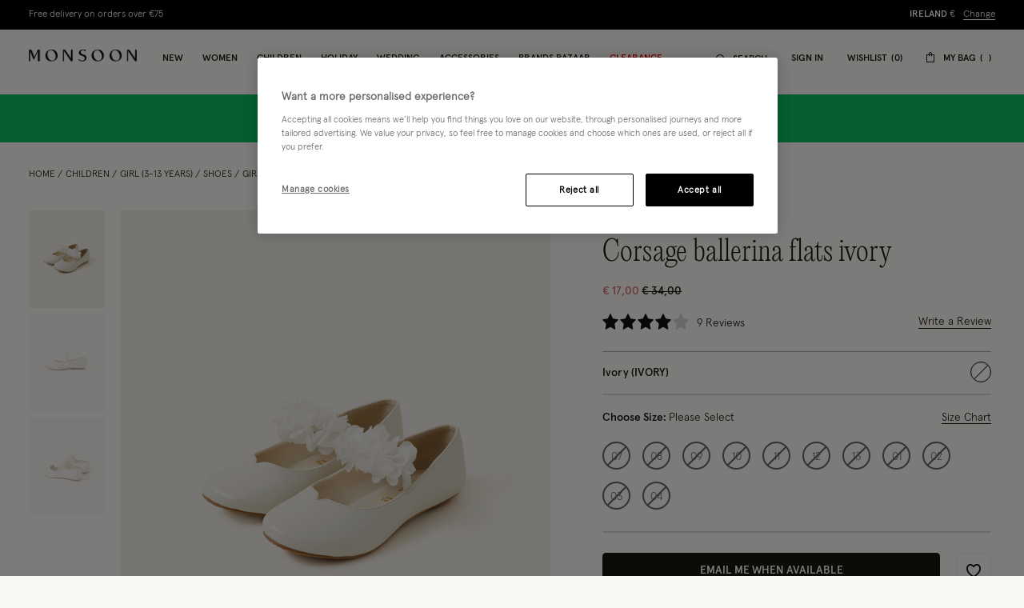

--- FILE ---
content_type: text/javascript; charset=utf-8
request_url: https://p.cquotient.com/pebble?tla=bdlv-monsoon-roi&activityType=viewProduct&callback=CQuotient._act_callback0&cookieId=adRlUvYRyvNbKqTxraA2bioRbW&userId=&emailId=&product=id%3A%3A517038%7C%7Csku%3A%3A%7C%7Ctype%3A%3Avgroup%7C%7Calt_id%3A%3A51703826&realm=BDLV&siteId=monsoon-roi&instanceType=prd&locale=en_IE&referrer=&currentLocation=https%3A%2F%2Fwww.monsoonlondon.com%2Fie%2Fcorsage-ballerina-flats-ivory-51703826.html&ls=true&_=1769104539278&v=v3.1.3&fbPixelId=__UNKNOWN__&json=%7B%22cookieId%22%3A%22adRlUvYRyvNbKqTxraA2bioRbW%22%2C%22userId%22%3A%22%22%2C%22emailId%22%3A%22%22%2C%22product%22%3A%7B%22id%22%3A%22517038%22%2C%22sku%22%3A%22%22%2C%22type%22%3A%22vgroup%22%2C%22alt_id%22%3A%2251703826%22%7D%2C%22realm%22%3A%22BDLV%22%2C%22siteId%22%3A%22monsoon-roi%22%2C%22instanceType%22%3A%22prd%22%2C%22locale%22%3A%22en_IE%22%2C%22referrer%22%3A%22%22%2C%22currentLocation%22%3A%22https%3A%2F%2Fwww.monsoonlondon.com%2Fie%2Fcorsage-ballerina-flats-ivory-51703826.html%22%2C%22ls%22%3Atrue%2C%22_%22%3A1769104539278%2C%22v%22%3A%22v3.1.3%22%2C%22fbPixelId%22%3A%22__UNKNOWN__%22%7D
body_size: 430
content:
/**/ typeof CQuotient._act_callback0 === 'function' && CQuotient._act_callback0([{"k":"__cq_uuid","v":"adRlUvYRyvNbKqTxraA2bioRbW","m":34128000},{"k":"__cq_bc","v":"%7B%22bdlv-monsoon-roi%22%3A%5B%7B%22id%22%3A%22517038%22%2C%22type%22%3A%22vgroup%22%2C%22alt_id%22%3A%2251703826%22%7D%5D%7D","m":2592000},{"k":"__cq_seg","v":"0~0.00!1~0.00!2~0.00!3~0.00!4~0.00!5~0.00!6~0.00!7~0.00!8~0.00!9~0.00","m":2592000}]);

--- FILE ---
content_type: text/javascript
request_url: https://www.monsoonlondon.com/on/demandware.static/Sites-monsoon-roi-Site/-/en_IE/v1769065529953/js/2969.js
body_size: 8863
content:
"use strict";(self.webpackChunkmnsn=self.webpackChunkmnsn||[]).push([[2969],{12969:function(e,t){var i,n,s={};i=window,n=function(){return i={},e.m=t=[function(e,t,i){function n(e,t){t=t||{bubbles:!1,cancelable:!1,detail:void 0};var i=document.createEvent("CustomEvent");return i.initCustomEvent(e,t.bubbles,t.cancelable,t.detail),i}t.__esModule=!0,t.kebabCase=t.highlight=t.isValueInArrayOfObjects=t.debounce=t.putContent=t.ensureElementInView=t.hasClassInTree=void 0,t.hasClassInTree=function(e,t){function i(e,t){return t&&e&&e.classList&&e.classList.contains(t)?e:null}return i(e,t)||function e(t,n){return t&&t!==document?i(t,n)?t:e(t.parentNode,n):null}(e,t)},t.ensureElementInView=function(e,t){var i=e.scrollTop+e.offsetTop,n=i+e.clientHeight,s=t.offsetTop;t=s+t.clientHeight,s<i?e.scrollTop-=i-s:n<t&&(e.scrollTop+=t-n)},t.putContent=function(e,t,i){var n=e.offsetHeight,s=e.getBoundingClientRect();return e=i?s.top:s.top-n,n=i?s.bottom:s.bottom+n,e<=0?"below":n>=window.innerHeight?"above":i?t:"below"},t.debounce=function(e,t,i){var n;return void 0===t&&(t=100),void 0===i&&(i=!1),function(){for(var s=[],a=0;a<arguments.length;a++)s[a]=arguments[a];var o=self,l=i&&!n;clearTimeout(n),n=setTimeout(function(){n=null,i||e.apply(o,s)},t),l&&e.apply(o,s)}},t.isValueInArrayOfObjects=function(e,t,i){if(!Array.isArray(e))return e[t]===i;for(var n=0,s=e;n<s.length;n++){var a=s[n];if(a&&a[t]&&a[t]===i)return!0}return!1},t.highlight=function(e,t,i){var n=e,s=new RegExp("("+t.trim()+")(?![^<]*>[^<>]*</)","i");if(!e.match(s))return e;var a=e.match(s).index;return t=a+e.match(s)[0].toString().length,t=e.substring(a,t),n.replace(s,'<mark class="'.concat(i,'">').concat(t,"</mark>"))},t.kebabCase=function(e){var t=e.replace(/[A-Z\u00C0-\u00D6\u00D8-\u00DE]/g,function(e){return"-"+e.toLowerCase()});return e[0]===e[0].toUpperCase()?t.substring(1):t},"function"!=typeof(t=window).CustomEvent&&(n.prototype=t.Event.prototype,t.CustomEvent=n)},function(e,t,i){t.__esModule=!0,t.validateOption=t.validateData=t.Data=void 0;var n=(s.prototype.newOption=function(e){return{id:e.id||String(Math.floor(1e8*Math.random())),value:e.value||"",text:e.text||"",innerHTML:e.innerHTML||"",selected:e.selected||!1,display:void 0===e.display||e.display,disabled:e.disabled||!1,placeholder:e.placeholder||!1,class:e.class||void 0,data:e.data||{},mandatory:e.mandatory||!1}},s.prototype.add=function(e){this.data.push({id:String(Math.floor(1e8*Math.random())),value:e.value,text:e.text,innerHTML:"",selected:!1,display:!0,disabled:!1,placeholder:!1,class:void 0,mandatory:e.mandatory,data:{}})},s.prototype.parseSelectData=function(){this.data=[];for(var e=0,t=this.main.select.element.childNodes;e<t.length;e++){var i=t[e];if("OPTGROUP"===i.nodeName){for(var n={label:i.label,options:[]},s=0,a=i.childNodes;s<a.length;s++){var o,l=a[s];"OPTION"===l.nodeName&&(o=this.pullOptionData(l),n.options.push(o),o.placeholder&&""!==o.text.trim()&&(this.main.config.placeholderText=o.text))}this.data.push(n)}else"OPTION"===i.nodeName&&(o=this.pullOptionData(i),this.data.push(o),o.placeholder&&""!==o.text.trim()&&(this.main.config.placeholderText=o.text))}},s.prototype.pullOptionData=function(e){return{id:!!e.dataset&&e.dataset.id||String(Math.floor(1e8*Math.random())),value:e.value,text:e.text,innerHTML:e.innerHTML,selected:e.selected,disabled:e.disabled,placeholder:"true"===e.dataset.placeholder,class:e.className,style:e.style.cssText,data:e.dataset,mandatory:!!e.dataset&&"true"===e.dataset.mandatory}},s.prototype.setSelectedFromSelect=function(){if(this.main.config.isMultiple){for(var e=[],t=0,i=this.main.select.element.options;t<i.length;t++){var n=i[t];!n.selected||(n=this.getObjectFromData(n.value,"value"))&&n.id&&e.push(n.id)}this.setSelected(e,"id")}else{var s=this.main.select.element;-1!==s.selectedIndex&&(s=s.options[s.selectedIndex].value,this.setSelected(s,"value"))}},s.prototype.setSelected=function(e,t){void 0===t&&(t="id");for(var i=0,n=this.data;i<n.length;i++){var s=n[i];if(s.hasOwnProperty("label")){if(s.hasOwnProperty("options")){var a=s.options;if(a)for(var o=0,l=a;o<l.length;o++){var r=l[o];r.placeholder||(r.selected=this.shouldBeSelected(r,e,t))}}}else s.selected=this.shouldBeSelected(s,e,t)}},s.prototype.shouldBeSelected=function(e,t,i){if(void 0===i&&(i="id"),Array.isArray(t))for(var n=0,s=t;n<s.length;n++){var a=s[n];if(i in e&&String(e[i])===String(a))return!0}else if(i in e&&String(e[i])===String(t))return!0;return!1},s.prototype.getSelected=function(){for(var e={text:"",placeholder:this.main.config.placeholderText},t=[],i=0,n=this.data;i<n.length;i++){var s=n[i];if(s.hasOwnProperty("label")){if(s.hasOwnProperty("options")){var a=s.options;if(a)for(var o=0,l=a;o<l.length;o++){var r=l[o];r.selected&&(this.main.config.isMultiple?t.push(r):e=r)}}}else s.selected&&(this.main.config.isMultiple?t.push(s):e=s)}return this.main.config.isMultiple?t:e},s.prototype.addToSelected=function(e,t){if(void 0===t&&(t="id"),this.main.config.isMultiple){var i=[],n=this.getSelected();if(Array.isArray(n))for(var s=0,a=n;s<a.length;s++){var o=a[s];i.push(o[t])}i.push(e),this.setSelected(i,t)}},s.prototype.removeFromSelected=function(e,t){if(void 0===t&&(t="id"),this.main.config.isMultiple){for(var i=[],n=0,s=this.getSelected();n<s.length;n++){var a=s[n];String(a[t])!==String(e)&&i.push(a[t])}this.setSelected(i,t)}},s.prototype.onDataChange=function(){this.main.onChange&&this.isOnChangeEnabled&&this.main.onChange(JSON.parse(JSON.stringify(this.getSelected())))},s.prototype.getObjectFromData=function(e,t){void 0===t&&(t="id");for(var i=0,n=this.data;i<n.length;i++){var s=n[i];if(t in s&&String(s[t])===String(e))return s;if(s.hasOwnProperty("options")&&s.options)for(var a=0,o=s.options;a<o.length;a++){var l=o[a];if(String(l[t])===String(e))return l}}return null},s.prototype.search=function(e){var t,i;""!==(this.searchValue=e).trim()?(t=this.main.config.searchFilter,i=this.data.slice(0),e=e.trim(),i=i.map(function(i){if(i.hasOwnProperty("options")){var n=i,s=[];if(0!==(s=n.options?n.options.filter(function(i){return t(i,e)}):s).length)return(n=Object.assign({},n)).options=s,n}return i.hasOwnProperty("text")&&t(i,e)?i:null}),this.filtered=i.filter(function(e){return e})):this.filtered=null},s);function s(e){this.contentOpen=!1,this.contentPosition="below",this.isOnChangeEnabled=!0,this.main=e.main,this.searchValue="",this.data=[],this.filtered=null,this.parseSelectData(),this.setSelectedFromSelect()}function a(e){return void 0!==e.text||(console.error("Data object option must have at least have a text value. Check object: "+JSON.stringify(e)),!1)}t.Data=n,t.validateData=function(e){if(!e)return console.error("Data must be an array of objects"),!1;for(var t=0,i=0,n=e;i<n.length;i++){var s=n[i];if(s.hasOwnProperty("label")){if(s.hasOwnProperty("options")){var o=s.options;if(o)for(var l=0,r=o;l<r.length;l++)a(r[l])||t++}}else a(s)||t++}return 0===t},t.validateOption=a},function(e,t,i){t.__esModule=!0;var n=i(3),s=i(4),a=i(5),o=i(1),l=i(0);function r(e){var t=this;this.ajax=null,this.addable=null,this.beforeOnChange=null,this.onChange=null,this.beforeOpen=null,this.afterOpen=null,this.beforeClose=null,this.afterClose=null,this.windowScroll=(0,l.debounce)(function(e){t.data.contentOpen&&("above"===(0,l.putContent)(t.slim.content,t.data.contentPosition,t.data.contentOpen)?t.moveContentAbove():t.moveContentBelow())}),this.documentClick=function(e){e.target&&!(0,l.hasClassInTree)(e.target,t.config.id)&&t.close()};var i=this.validate(e);i.dataset.ssid&&this.destroy(i.dataset.ssid),e.ajax&&(this.ajax=e.ajax),e.addable&&(this.addable=e.addable),this.config=new n.Config({select:i,isAjax:!!e.ajax,showSearch:e.showSearch,searchPlaceholder:e.searchPlaceholder,searchText:e.searchText,searchingText:e.searchingText,searchFocus:e.searchFocus,searchHighlight:e.searchHighlight,searchFilter:e.searchFilter,closeOnSelect:e.closeOnSelect,showContent:e.showContent,placeholderText:e.placeholder,allowDeselect:e.allowDeselect,allowDeselectOption:e.allowDeselectOption,hideSelectedOption:e.hideSelectedOption,deselectLabel:e.deselectLabel,isEnabled:e.isEnabled,valuesUseText:e.valuesUseText,showOptionTooltips:e.showOptionTooltips,selectByGroup:e.selectByGroup,limit:e.limit,timeoutDelay:e.timeoutDelay,addToBody:e.addToBody}),this.select=new s.Select({select:i,main:this}),this.data=new o.Data({main:this}),this.slim=new a.Slim({main:this}),this.select.element.parentNode&&this.select.element.parentNode.insertBefore(this.slim.container,this.select.element.nextSibling),e.data?this.setData(e.data):this.render(),document.addEventListener("click",this.documentClick),"auto"===this.config.showContent&&window.addEventListener("scroll",this.windowScroll,!1),e.beforeOnChange&&(this.beforeOnChange=e.beforeOnChange),e.onChange&&(this.onChange=e.onChange),e.beforeOpen&&(this.beforeOpen=e.beforeOpen),e.afterOpen&&(this.afterOpen=e.afterOpen),e.beforeClose&&(this.beforeClose=e.beforeClose),e.afterClose&&(this.afterClose=e.afterClose),this.config.isEnabled||this.disable()}r.prototype.validate=function(e){if(!(e="string"==typeof e.select?document.querySelector(e.select):e.select))throw new Error("Could not find select element");if("SELECT"!==e.tagName)throw new Error("Element isnt of type select");return e},r.prototype.selected=function(){if(this.config.isMultiple){for(var e=[],t=0,i=s=this.data.getSelected();t<i.length;t++){var n=i[t];e.push(n.value)}return e}var s;return(s=this.data.getSelected())?s.value:""},r.prototype.set=function(e,t,i,n){void 0===t&&(t="value"),void 0===i&&(i=!0),void 0===n&&(n=!0),this.config.isMultiple&&!Array.isArray(e)?this.data.addToSelected(e,t):this.data.setSelected(e,t),this.select.setValue(),this.data.onDataChange(),this.render(),(i=!(!this.config.hideSelectedOption||!this.config.isMultiple||this.data.getSelected().length!==this.data.data.length)||i)&&this.close()},r.prototype.setSelected=function(e,t,i,n){this.set(e,t=void 0===t?"value":t,i=void 0===i||i,n=void 0===n||n)},r.prototype.setData=function(e){if((0,o.validateData)(e)){for(var t=JSON.parse(JSON.stringify(e)),i=this.data.getSelected(),n=0;n<t.length;n++)t[n].value||t[n].placeholder||(t[n].value=t[n].text);if(this.config.isAjax&&i)if(this.config.isMultiple)for(var s=0,a=i.reverse();s<a.length;s++){var l=a[s];t.unshift(l)}else{for(t.unshift(i),n=0;n<t.length;n++)t[n].placeholder||t[n].value!==i.value||t[n].text!==i.text||t.splice(n,1);var r=!1;for(n=0;n<t.length;n++)t[n].placeholder&&(r=!0);r||t.unshift({text:"",placeholder:!0})}this.select.create(t),this.data.parseSelectData(),this.data.setSelectedFromSelect()}else console.error("Validation problem on: #"+this.select.element.id)},r.prototype.addData=function(e){(0,o.validateData)([e])?(this.data.add(this.data.newOption(e)),this.select.create(this.data.data),this.data.parseSelectData(),this.data.setSelectedFromSelect(),this.render()):console.error("Validation problem on: #"+this.select.element.id)},r.prototype.open=function(){var e,t=this;this.config.isEnabled&&(this.data.contentOpen||this.config.hideSelectedOption&&this.config.isMultiple&&this.data.getSelected().length===this.data.data.length||(this.beforeOpen&&this.beforeOpen(),this.config.isMultiple&&this.slim.multiSelected?this.slim.multiSelected.plus.classList.add("ss-cross"):this.slim.singleSelected&&(this.slim.singleSelected.arrowIcon.arrow.classList.remove("arrow-down"),this.slim.singleSelected.arrowIcon.arrow.classList.add("arrow-up")),this.slim[this.config.isMultiple?"multiSelected":"singleSelected"].container.classList.add("above"===this.data.contentPosition?this.config.openAbove:this.config.openBelow),this.config.addToBody&&(e=this.slim.container.getBoundingClientRect(),this.slim.content.style.top=e.top+e.height+window.scrollY+"px",this.slim.content.style.left=e.left+window.scrollX+"px",this.slim.content.style.width=e.width+"px"),this.slim.content.classList.add(this.config.open),"up"===this.config.showContent.toLowerCase()||"down"!==this.config.showContent.toLowerCase()&&"above"===(0,l.putContent)(this.slim.content,this.data.contentPosition,this.data.contentOpen)?this.moveContentAbove():this.moveContentBelow(),this.config.isMultiple||(e=this.data.getSelected())&&(e=e.id,(e=this.slim.list.querySelector('[data-id="'+e+'"]'))&&(0,l.ensureElementInView)(this.slim.list,e)),setTimeout(function(){t.data.contentOpen=!0,t.config.searchFocus&&t.slim.search.input.focus(),t.afterOpen&&t.afterOpen()},this.config.timeoutDelay)))},r.prototype.close=function(){var e=this;this.data.contentOpen&&(this.beforeClose&&this.beforeClose(),this.config.isMultiple&&this.slim.multiSelected?(this.slim.multiSelected.container.classList.remove(this.config.openAbove),this.slim.multiSelected.container.classList.remove(this.config.openBelow),this.slim.multiSelected.plus.classList.remove("ss-cross")):this.slim.singleSelected&&(this.slim.singleSelected.container.classList.remove(this.config.openAbove),this.slim.singleSelected.container.classList.remove(this.config.openBelow),this.slim.singleSelected.arrowIcon.arrow.classList.add("arrow-down"),this.slim.singleSelected.arrowIcon.arrow.classList.remove("arrow-up")),this.slim.content.classList.remove(this.config.open),this.data.contentOpen=!1,this.search(""),setTimeout(function(){e.slim.content.removeAttribute("style"),e.data.contentPosition="below",e.config.isMultiple&&e.slim.multiSelected?(e.slim.multiSelected.container.classList.remove(e.config.openAbove),e.slim.multiSelected.container.classList.remove(e.config.openBelow)):e.slim.singleSelected&&(e.slim.singleSelected.container.classList.remove(e.config.openAbove),e.slim.singleSelected.container.classList.remove(e.config.openBelow)),e.slim.search.input.blur(),e.afterClose&&e.afterClose()},this.config.timeoutDelay))},r.prototype.moveContentAbove=function(){var e=0;this.config.isMultiple&&this.slim.multiSelected?e=this.slim.multiSelected.container.offsetHeight:this.slim.singleSelected&&(e=this.slim.singleSelected.container.offsetHeight);var t=e+this.slim.content.offsetHeight-1;this.slim.content.style.margin="-"+t+"px 0 0 0",this.slim.content.style.height=t-e+1+"px",this.slim.content.style.transformOrigin="center bottom",this.data.contentPosition="above",this.config.isMultiple&&this.slim.multiSelected?(this.slim.multiSelected.container.classList.remove(this.config.openBelow),this.slim.multiSelected.container.classList.add(this.config.openAbove)):this.slim.singleSelected&&(this.slim.singleSelected.container.classList.remove(this.config.openBelow),this.slim.singleSelected.container.classList.add(this.config.openAbove))},r.prototype.moveContentBelow=function(){this.data.contentPosition="below",this.config.isMultiple&&this.slim.multiSelected?(this.slim.multiSelected.container.classList.remove(this.config.openAbove),this.slim.multiSelected.container.classList.add(this.config.openBelow)):this.slim.singleSelected&&(this.slim.singleSelected.container.classList.remove(this.config.openAbove),this.slim.singleSelected.container.classList.add(this.config.openBelow))},r.prototype.enable=function(){this.config.isEnabled=!0,this.config.isMultiple&&this.slim.multiSelected?this.slim.multiSelected.container.classList.remove(this.config.disabled):this.slim.singleSelected&&this.slim.singleSelected.container.classList.remove(this.config.disabled),this.select.triggerMutationObserver=!1,this.select.element.disabled=!1,this.slim.search.input.disabled=!1,this.select.triggerMutationObserver=!0},r.prototype.disable=function(){this.config.isEnabled=!1,this.config.isMultiple&&this.slim.multiSelected?this.slim.multiSelected.container.classList.add(this.config.disabled):this.slim.singleSelected&&this.slim.singleSelected.container.classList.add(this.config.disabled),this.select.triggerMutationObserver=!1,this.select.element.disabled=!0,this.slim.search.input.disabled=!0,this.select.triggerMutationObserver=!0},r.prototype.search=function(e){var t;this.data.searchValue!==e&&(this.slim.search.input.value=e,this.config.isAjax?((t=this).config.isSearching=!0,this.render(),this.ajax&&this.ajax(e,function(i){t.config.isSearching=!1,Array.isArray(i)?(i.unshift({text:"",placeholder:!0}),t.setData(i),t.data.search(e),t.render()):"string"==typeof i?t.slim.options(i):t.render()})):(this.data.search(e),this.render()))},r.prototype.setSearchText=function(e){this.config.searchText=e},r.prototype.render=function(){this.config.isMultiple?this.slim.values():(this.slim.placeholder(),this.slim.deselect()),this.slim.options()},r.prototype.destroy=function(e){var t=(e=void 0===e?null:e)?document.querySelector("."+e+".ss-main"):this.slim.container,i=e?document.querySelector("[data-ssid=".concat(e,"]")):this.select.element;t&&i&&(document.removeEventListener("click",this.documentClick),"auto"===this.config.showContent&&window.removeEventListener("scroll",this.windowScroll,!1),i.style.display="",delete i.dataset.ssid,i.slim=null,t.parentElement&&t.parentElement.removeChild(t),!this.config.addToBody||(e=e?document.querySelector("."+e+".ss-content"):this.slim.content)&&document.body.removeChild(e))},i=r,t.default=i},function(e,t,i){t.__esModule=!0,t.Config=void 0;var n=(s.prototype.searchFilter=function(e,t){return-1!==e.text.toLowerCase().indexOf(t.toLowerCase())},s);function s(e){this.id="",this.isMultiple=!1,this.isAjax=!1,this.isSearching=!1,this.showSearch=!0,this.searchFocus=!0,this.searchHighlight=!1,this.closeOnSelect=!0,this.showContent="auto",this.searchPlaceholder="Search",this.searchText="No Results",this.searchingText="Searching...",this.placeholderText="Select Value",this.allowDeselect=!1,this.allowDeselectOption=!1,this.hideSelectedOption=!1,this.deselectLabel="x",this.isEnabled=!0,this.valuesUseText=!1,this.showOptionTooltips=!1,this.selectByGroup=!1,this.limit=0,this.timeoutDelay=200,this.addToBody=!1,this.main="ss-main",this.singleSelected="ss-single-selected",this.arrow="ss-arrow",this.multiSelected="ss-multi-selected",this.add="ss-add",this.plus="ss-plus",this.values="ss-values",this.value="ss-value",this.valueText="ss-value-text",this.valueDelete="ss-value-delete",this.content="ss-content",this.open="ss-open",this.openAbove="ss-open-above",this.openBelow="ss-open-below",this.search="ss-search",this.searchHighlighter="ss-search-highlight",this.addable="ss-addable",this.list="ss-list",this.optgroup="ss-optgroup",this.optgroupLabel="ss-optgroup-label",this.optgroupLabelSelectable="ss-optgroup-label-selectable",this.option="ss-option",this.optionSelected="ss-option-selected",this.highlighted="ss-highlighted",this.disabled="ss-disabled",this.hide="ss-hide",this.id="ss-"+Math.floor(1e5*Math.random()),this.style=e.select.style.cssText,this.class=e.select.className.split(" "),this.isMultiple=e.select.multiple,this.isAjax=e.isAjax,this.showSearch=!1!==e.showSearch,this.searchFocus=!1!==e.searchFocus,this.searchHighlight=!0===e.searchHighlight,this.closeOnSelect=!1!==e.closeOnSelect,e.showContent&&(this.showContent=e.showContent),this.isEnabled=!1!==e.isEnabled,e.searchPlaceholder&&(this.searchPlaceholder=e.searchPlaceholder),e.searchText&&(this.searchText=e.searchText),e.searchingText&&(this.searchingText=e.searchingText),e.placeholderText&&(this.placeholderText=e.placeholderText),this.allowDeselect=!0===e.allowDeselect,this.allowDeselectOption=!0===e.allowDeselectOption,this.hideSelectedOption=!0===e.hideSelectedOption,e.deselectLabel&&(this.deselectLabel=e.deselectLabel),e.valuesUseText&&(this.valuesUseText=e.valuesUseText),e.showOptionTooltips&&(this.showOptionTooltips=e.showOptionTooltips),e.selectByGroup&&(this.selectByGroup=e.selectByGroup),e.limit&&(this.limit=e.limit),e.searchFilter&&(this.searchFilter=e.searchFilter),null!=e.timeoutDelay&&(this.timeoutDelay=e.timeoutDelay),this.addToBody=!0===e.addToBody}t.Config=n},function(e,t,i){t.__esModule=!0,t.Select=void 0;var n=i(0);function s(e){this.triggerMutationObserver=!0,this.element=e.select,this.main=e.main,this.element.disabled&&(this.main.config.isEnabled=!1),this.addAttributes(),this.addEventListeners(),this.mutationObserver=null,this.addMutationObserver(),this.element.slim=e.main}s.prototype.setValue=function(){if(this.main.data.getSelected()){if(this.main.config.isMultiple)for(var e=this.main.data.getSelected(),t=0,i=this.element.options;t<i.length;t++){var n=i[t];n.selected=!1;for(var s=0,a=e;s<a.length;s++)a[s].value===n.value&&(n.selected=!0)}else e=this.main.data.getSelected(),this.element.value=e?e.value:"";this.main.data.isOnChangeEnabled=!1,this.element.dispatchEvent(new CustomEvent("change",{bubbles:!0})),this.main.data.isOnChangeEnabled=!0}},s.prototype.addAttributes=function(){this.element.tabIndex=-1,this.element.style.display="none",this.element.dataset.ssid=this.main.config.id,this.element.setAttribute("aria-hidden","true")},s.prototype.addEventListeners=function(){var e=this;this.element.addEventListener("change",function(t){e.main.data.setSelectedFromSelect(),e.main.render()})},s.prototype.addMutationObserver=function(){var e=this;this.main.config.isAjax||(this.mutationObserver=new MutationObserver(function(t){e.triggerMutationObserver&&(e.main.data.parseSelectData(),e.main.data.setSelectedFromSelect(),e.main.render(),t.forEach(function(t){"class"===t.attributeName&&e.main.slim.updateContainerDivClass(e.main.slim.container)}))}),this.observeMutationObserver())},s.prototype.observeMutationObserver=function(){this.mutationObserver&&this.mutationObserver.observe(this.element,{attributes:!0,childList:!0,characterData:!0})},s.prototype.disconnectMutationObserver=function(){this.mutationObserver&&this.mutationObserver.disconnect()},s.prototype.create=function(e){this.element.innerHTML="";for(var t=0,i=e;t<i.length;t++){var n=i[t];if(n.hasOwnProperty("options")){var s=n,a=document.createElement("optgroup");if(a.label=s.label,s.options)for(var o=0,l=s.options;o<l.length;o++){var r=l[o];a.appendChild(this.createOption(r))}this.element.appendChild(a)}else this.element.appendChild(this.createOption(n))}},s.prototype.createOption=function(e){var t=document.createElement("option");return t.value=""!==e.value?e.value:e.text,t.innerHTML=e.innerHTML||e.text,e.selected&&(t.selected=e.selected),!1===e.display&&(t.style.display="none"),e.disabled&&(t.disabled=!0),e.placeholder&&t.setAttribute("data-placeholder","true"),e.mandatory&&t.setAttribute("data-mandatory","true"),e.class&&e.class.split(" ").forEach(function(e){t.classList.add(e)}),e.data&&"object"==typeof e.data&&Object.keys(e.data).forEach(function(i){t.setAttribute("data-"+(0,n.kebabCase)(i),e.data[i])}),t},i=s,t.Select=i},function(e,t,i){t.__esModule=!0,t.Slim=void 0;var n=i(0),s=i(1);function a(e){this.main=e.main,this.container=this.containerDiv(),this.content=this.contentDiv(),this.search=this.searchDiv(),this.list=this.listDiv(),this.options(),this.singleSelected=null,this.multiSelected=null,this.main.config.isMultiple?(this.multiSelected=this.multiSelectedDiv(),this.multiSelected&&this.container.appendChild(this.multiSelected.container)):(this.singleSelected=this.singleSelectedDiv(),this.container.appendChild(this.singleSelected.container)),this.main.config.addToBody?(this.content.classList.add(this.main.config.id),document.body.appendChild(this.content)):this.container.appendChild(this.content),this.content.appendChild(this.search.container),this.content.appendChild(this.list)}a.prototype.containerDiv=function(){var e=document.createElement("div");return e.style.cssText=this.main.config.style,this.updateContainerDivClass(e),e},a.prototype.updateContainerDivClass=function(e){this.main.config.class=this.main.select.element.className.split(" "),e.className="",e.classList.add(this.main.config.id),e.classList.add(this.main.config.main);for(var t=0,i=this.main.config.class;t<i.length;t++){var n=i[t];""!==n.trim()&&e.classList.add(n)}},a.prototype.singleSelectedDiv=function(){var e=this,t=document.createElement("div");t.classList.add(this.main.config.singleSelected);var i=document.createElement("span");i.classList.add("placeholder"),t.appendChild(i);var n=document.createElement("span");n.innerHTML=this.main.config.deselectLabel,n.classList.add("ss-deselect"),n.onclick=function(t){t.stopPropagation(),e.main.config.isEnabled&&e.main.set("")},t.appendChild(n);var s=document.createElement("span");s.classList.add(this.main.config.arrow);var a=document.createElement("span");return a.classList.add("arrow-down"),s.appendChild(a),t.appendChild(s),t.onclick=function(){e.main.config.isEnabled&&(e.main.data.contentOpen?e.main.close():e.main.open())},{container:t,placeholder:i,deselect:n,arrowIcon:{container:s,arrow:a}}},a.prototype.placeholder=function(){var e,t=this.main.data.getSelected();null===t||t&&t.placeholder?((e=document.createElement("span")).classList.add(this.main.config.disabled),e.innerHTML=this.main.config.placeholderText,this.singleSelected&&(this.singleSelected.placeholder.innerHTML=e.outerHTML)):(e="",t&&(e=t.innerHTML&&!0!==this.main.config.valuesUseText?t.innerHTML:t.text),this.singleSelected&&(this.singleSelected.placeholder.innerHTML=t?e:""))},a.prototype.deselect=function(){this.singleSelected&&(this.main.config.allowDeselect&&""!==this.main.selected()?this.singleSelected.deselect.classList.remove("ss-hide"):this.singleSelected.deselect.classList.add("ss-hide"))},a.prototype.multiSelectedDiv=function(){var e=this,t=document.createElement("div");t.classList.add(this.main.config.multiSelected);var i=document.createElement("div");i.classList.add(this.main.config.values),t.appendChild(i);var n=document.createElement("div");n.classList.add(this.main.config.add);var s=document.createElement("span");return s.classList.add(this.main.config.plus),s.onclick=function(t){e.main.data.contentOpen&&(e.main.close(),t.stopPropagation())},n.appendChild(s),t.appendChild(n),t.onclick=function(t){e.main.config.isEnabled&&(t.target.classList.contains(e.main.config.valueDelete)||(e.main.data.contentOpen?e.main.close():e.main.open()))},{container:t,values:i,add:n,plus:s}},a.prototype.values=function(){if(this.multiSelected){for(var e=this.multiSelected.values.childNodes,t=this.main.data.getSelected(),i=[],n=0,s=e;n<s.length;n++){for(var a=s[n],o=!0,l=0,r=t;l<r.length;l++){var c=r[l];String(c.id)===String(a.dataset.id)&&(o=!1)}o&&i.push(a)}for(var d=0,h=i;d<h.length;d++){var u=h[d];u.classList.add("ss-out"),this.multiSelected.values.removeChild(u)}var p;for(e=this.multiSelected.values.childNodes,c=0;c<t.length;c++){o=!1;for(var m=0,f=e;m<f.length;m++)a=f[m],String(t[c].id)===String(a.dataset.id)&&(o=!0);o||(0!==e.length&&HTMLElement.prototype.insertAdjacentElement?0===c?this.multiSelected.values.insertBefore(this.valueDiv(t[c]),e[c]):e[c-1].insertAdjacentElement("afterend",this.valueDiv(t[c])):this.multiSelected.values.appendChild(this.valueDiv(t[c])))}0===t.length&&((p=document.createElement("span")).classList.add(this.main.config.disabled),p.innerHTML=this.main.config.placeholderText,this.multiSelected.values.innerHTML=p.outerHTML)}},a.prototype.valueDiv=function(e){var t=this,i=document.createElement("div");i.classList.add(this.main.config.value),i.dataset.id=e.id;var n=document.createElement("span");return n.classList.add(this.main.config.valueText),n.innerHTML=e.innerHTML&&!0!==this.main.config.valuesUseText?e.innerHTML:e.text,i.appendChild(n),e.mandatory||((n=document.createElement("span")).classList.add(this.main.config.valueDelete),n.innerHTML=this.main.config.deselectLabel,n.onclick=function(i){i.preventDefault(),i.stopPropagation();var n=!1;if(t.main.beforeOnChange||(n=!0),t.main.beforeOnChange){i=t.main.data.getSelected();for(var s=JSON.parse(JSON.stringify(i)),a=0;a<s.length;a++)s[a].id===e.id&&s.splice(a,1);!1!==t.main.beforeOnChange(s)&&(n=!0)}n&&(t.main.data.removeFromSelected(e.id,"id"),t.main.render(),t.main.select.setValue(),t.main.data.onDataChange())},i.appendChild(n)),i},a.prototype.contentDiv=function(){var e=document.createElement("div");return e.classList.add(this.main.config.content),e},a.prototype.searchDiv=function(){var e=this,t=document.createElement("div"),i=document.createElement("input"),n=document.createElement("div");t.classList.add(this.main.config.search);var a={container:t,input:i};return this.main.config.showSearch||(t.classList.add(this.main.config.hide),i.readOnly=!0),i.type="search",i.placeholder=this.main.config.searchPlaceholder,i.tabIndex=0,i.setAttribute("aria-label",this.main.config.searchPlaceholder),i.setAttribute("autocapitalize","off"),i.setAttribute("autocomplete","off"),i.setAttribute("autocorrect","off"),i.onclick=function(t){setTimeout(function(){""===t.target.value&&e.main.search("")},10)},i.onkeydown=function(t){"ArrowUp"===t.key?(e.main.open(),e.highlightUp(),t.preventDefault()):"ArrowDown"===t.key?(e.main.open(),e.highlightDown(),t.preventDefault()):"Tab"===t.key?e.main.data.contentOpen?e.main.close():setTimeout(function(){e.main.close()},e.main.config.timeoutDelay):"Enter"===t.key&&t.preventDefault()},i.onkeyup=function(t){var s=t.target;if("Enter"===t.key){if(e.main.addable&&t.ctrlKey)return n.click(),t.preventDefault(),void t.stopPropagation();var a=e.list.querySelector("."+e.main.config.highlighted);a&&a.click()}else"ArrowUp"===t.key||"ArrowDown"===t.key||("Escape"===t.key?e.main.close():e.main.config.showSearch&&e.main.data.contentOpen?e.main.search(s.value):i.value="");t.preventDefault(),t.stopPropagation()},i.onfocus=function(){e.main.open()},t.appendChild(i),this.main.addable&&(n.classList.add(this.main.config.addable),n.innerHTML="+",n.onclick=function(t){var i;e.main.addable&&(t.preventDefault(),t.stopPropagation(),""!==(t=e.search.input.value).trim()?(t=e.main.addable(t),i="",t&&("object"==typeof t?(0,s.validateOption)(t)&&(e.main.addData(t),i=t.value||t.text):(e.main.addData(e.main.data.newOption({text:t,value:t})),i=t),e.main.search(""),setTimeout(function(){e.main.set(i,"value",!1,!1)},100),e.main.config.closeOnSelect&&setTimeout(function(){e.main.close()},100))):e.search.input.focus())},t.appendChild(n),a.addable=n),a},a.prototype.highlightUp=function(){var e=this.list.querySelector("."+this.main.config.highlighted),t=null;if(e)for(t=e.previousSibling;null!==t&&t.classList.contains(this.main.config.disabled);)t=t.previousSibling;else{var i=this.list.querySelectorAll("."+this.main.config.option+":not(."+this.main.config.disabled+")");t=i[i.length-1]}null!==(t=t&&t.classList.contains(this.main.config.optgroupLabel)?null:t)||(i=e.parentNode).classList.contains(this.main.config.optgroup)&&(!i.previousSibling||(i=i.previousSibling.querySelectorAll("."+this.main.config.option+":not(."+this.main.config.disabled+")")).length&&(t=i[i.length-1])),t&&(e&&e.classList.remove(this.main.config.highlighted),t.classList.add(this.main.config.highlighted),(0,n.ensureElementInView)(this.list,t))},a.prototype.highlightDown=function(){var e,t=this.list.querySelector("."+this.main.config.highlighted),i=null;if(t)for(i=t.nextSibling;null!==i&&i.classList.contains(this.main.config.disabled);)i=i.nextSibling;else i=this.list.querySelector("."+this.main.config.option+":not(."+this.main.config.disabled+")");null!==i||null===t||(e=t.parentNode).classList.contains(this.main.config.optgroup)&&e.nextSibling&&(i=e.nextSibling.querySelector("."+this.main.config.option+":not(."+this.main.config.disabled+")")),i&&(t&&t.classList.remove(this.main.config.highlighted),i.classList.add(this.main.config.highlighted),(0,n.ensureElementInView)(this.list,i))},a.prototype.listDiv=function(){var e=document.createElement("div");return e.classList.add(this.main.config.list),e.setAttribute("role","listbox"),e},a.prototype.options=function(e){void 0===e&&(e="");var t=this.main.data.filtered||this.main.data.data;if((this.list.innerHTML="")!==e)return(i=document.createElement("div")).classList.add(this.main.config.option),i.classList.add(this.main.config.disabled),i.innerHTML=e,void this.list.appendChild(i);if(this.main.config.isAjax&&this.main.config.isSearching)return(i=document.createElement("div")).classList.add(this.main.config.option),i.classList.add(this.main.config.disabled),i.innerHTML=this.main.config.searchingText,void this.list.appendChild(i);if(0===t.length){var i=document.createElement("div");return i.classList.add(this.main.config.option),i.classList.add(this.main.config.disabled),i.innerHTML=this.main.config.searchText,void this.list.appendChild(i)}for(var n=this,s=0,a=t;s<a.length;s++)!function(e){if(e.hasOwnProperty("label")){var t=e,i=document.createElement("div");i.classList.add(n.main.config.optgroup);var s=document.createElement("div");if(s.classList.add(n.main.config.optgroupLabel),n.main.config.selectByGroup&&n.main.config.isMultiple&&s.classList.add(n.main.config.optgroupLabelSelectable),s.innerHTML=t.label,i.appendChild(s),t=t.options){for(var a,o=0,l=t;o<l.length;o++){var r=l[o];i.appendChild(n.option(r))}n.main.config.selectByGroup&&n.main.config.isMultiple&&(a=n,s.addEventListener("click",function(e){e.preventDefault(),e.stopPropagation();for(var t=0,n=i.children;t<n.length;t++){var s=n[t];-1!==s.className.indexOf(a.main.config.option)&&s.click()}}))}n.list.appendChild(i)}else n.list.appendChild(n.option(e))}(a[s])},a.prototype.option=function(e){if(e.placeholder){var t=document.createElement("div");return t.classList.add(this.main.config.option),t.classList.add(this.main.config.hide),t}var i=document.createElement("div");i.classList.add(this.main.config.option),i.setAttribute("role","option"),e.class&&e.class.split(" ").forEach(function(e){i.classList.add(e)}),e.style&&(i.style.cssText=e.style);var s=this.main.data.getSelected();i.dataset.id=e.id,this.main.config.searchHighlight&&this.main.slim&&e.innerHTML&&""!==this.main.slim.search.input.value.trim()?i.innerHTML=(0,n.highlight)(e.innerHTML,this.main.slim.search.input.value,this.main.config.searchHighlighter):e.innerHTML&&(i.innerHTML=e.innerHTML),this.main.config.showOptionTooltips&&i.textContent&&i.setAttribute("title",i.textContent);var a=this;return i.addEventListener("click",function(t){t.preventDefault(),t.stopPropagation();var i=this.dataset.id;if(!0===e.selected&&a.main.config.allowDeselectOption){var n=!1;if(a.main.beforeOnChange&&a.main.config.isMultiple||(n=!0),a.main.beforeOnChange&&a.main.config.isMultiple){for(var o=a.main.data.getSelected(),l=JSON.parse(JSON.stringify(o)),r=0;r<l.length;r++)l[r].id===i&&l.splice(r,1);!1!==a.main.beforeOnChange(l)&&(n=!0)}n&&(a.main.config.isMultiple?(a.main.data.removeFromSelected(i,"id"),a.main.render(),a.main.select.setValue(),a.main.data.onDataChange()):a.main.set(""))}else e.disabled||e.selected||a.main.config.limit&&Array.isArray(s)&&a.main.config.limit<=s.length||(a.main.beforeOnChange?(o=void 0,(n=JSON.parse(JSON.stringify(a.main.data.getObjectFromData(i)))).selected=!0,a.main.config.isMultiple?(o=JSON.parse(JSON.stringify(s))).push(n):o=JSON.parse(JSON.stringify(n)),!1!==a.main.beforeOnChange(o)&&a.main.set(i,"id",a.main.config.closeOnSelect)):a.main.set(i,"id",a.main.config.closeOnSelect))}),t=s&&(0,n.isValueInArrayOfObjects)(s,"id",e.id),(e.disabled||t)&&(i.onclick=null,a.main.config.allowDeselectOption||i.classList.add(this.main.config.disabled),a.main.config.hideSelectedOption&&i.classList.add(this.main.config.hide)),t?i.classList.add(this.main.config.optionSelected):i.classList.remove(this.main.config.optionSelected),i},i=a,t.Slim=i}],e.c=i,e.d=function(t,i,n){e.o(t,i)||Object.defineProperty(t,i,{enumerable:!0,get:n})},e.r=function(e){"undefined"!=typeof Symbol&&Symbol.toStringTag&&Object.defineProperty(e,Symbol.toStringTag,{value:"Module"}),Object.defineProperty(e,"__esModule",{value:!0})},e.t=function(t,i){if(1&i&&(t=e(t)),8&i)return t;if(4&i&&"object"==typeof t&&t&&t.__esModule)return t;var n=Object.create(null);if(e.r(n),Object.defineProperty(n,"default",{enumerable:!0,value:t}),2&i&&"string"!=typeof t)for(var s in t)e.d(n,s,function(e){return t[e]}.bind(null,s));return n},e.n=function(t){var i=t&&t.__esModule?function(){return t.default}:function(){return t};return e.d(i,"a",i),i},e.o=function(e,t){return Object.prototype.hasOwnProperty.call(e,t)},e.p="",e(e.s=2).default;function e(n){if(i[n])return i[n].exports;var s=i[n]={i:n,l:!1,exports:{}};return t[n].call(s.exports,s,s.exports,e),s.l=!0,s.exports}var t,i},"object"==typeof s&&"object"==typeof module?module.exports=n():"function"==typeof define&&define.amd?define([],n):"object"==typeof s?s.SlimSelect=n():i.SlimSelect=n(),t.A=s.SlimSelect}}]);

--- FILE ---
content_type: application/javascript
request_url: https://ui.powerreviews.com/tag-builds/10547/4.1/js/chunks/review-snippet.js
body_size: 3559
content:
/*!
 * PowerReviews, Copyright 2026
 * Build: 10547 | 8afa3e606 | 1/22/2026
 */
"use strict";(self.pwrClg=self.pwrClg||[]).push([[568],{1832:(e,t,r)=>{r.d(t,{c:()=>w});var i=r(43688),n=r.n(i),o=r(48812),a=r.n(o),s=r(84960),l=r.n(s),c=r(96631),p=r.n(c),d=r(85668),u=r(26484),m=r.n(u),v=r(54804),g=r(6616),h=r(77e3),_=["children","enableCloseButton","enableBackgroundClose","localizations","handleClose","isCard","className"],y=function(e){function t(){return e.apply(this,arguments)||this}l()(t,e);var r=t.prototype;return r.componentDidMount=function(){this.initialBodyOverflowY=document.body.style.overflowY,document.body.style.overflowY="hidden"},r.componentWillUnmount=function(){document.body.style.overflowY=this.initialBodyOverflowY},r.render=function(){var e=this,t=this.props,r=t.children,i=t.enableCloseButton,o=t.enableBackgroundClose,s=t.localizations,l=t.handleClose,c=t.isCard,p=t.className,d=a()(t,_),u=c?(0,h.jsx)("div",{className:m()("pr-modal-visible pr-modal",p),children:(0,h.jsx)("div",{className:"pr-modal-content",children:r})}):r;return(0,h.jsx)(v.cp,{children:(0,h.jsxs)("div",n()(n()({},d),{},{"aria-modal":"true",className:"pr-media-modal",onKeyDown:function(t){27===t.keyCode&&(t.preventDefault(),e.props.handleClose())},children:[(0,h.jsxs)("section",{className:"modal__body",children:[i&&(0,h.jsx)("button",{type:"button","aria-label":(s["review_display.4.0.modal.close_button_text"]||"").replace("< ","")||"Close",className:"button__close button__close--dark",onClick:l,children:(0,h.jsx)(g.c,{lineStrokeSize:"1"})}),u]}),(0,h.jsx)("div",{"aria-hidden":"true",className:"overlay overlay--dark",onClick:o?l:null})]}))})},t}(d.Component);p()(y,"defaultProps",{handleClose:function(){return null},enableCloseButton:!0,enableBackgroundClose:!0});const w=y},82132:(e,t,r)=>{r.d(t,{a:()=>m,c:()=>v});var i=r(43688),n=r.n(i),o=r(85668),a=r(26484),s=r.n(a),l=r(30310),c=r(65056),p=r(77e3),d=o.memo((function(e){var t=e.ratingFormatter,r=void 0===t?u:t,i=e.ratingValue;return(0,p.jsxs)("div",{className:s()("pr-snippet-stars pr-snippet-stars-png",{"pr-snippet-stars-png-small":"SMALL"===e.starSize}),role:"img","aria-label":e.ratingLabel,children:[(0,p.jsx)(l.c,{isInteractive:!1,untoggledClassName:e.untoggledClassName,toggledClassName:e.toggledClassName,useQuarterStars:e.useQuarterStars,starSize:e.starSize,starStyles:e.starStyles,isHighContrastStarRating:e.isHighContrastStarRating,preset:e.ratingValue}),(0,p.jsx)("div",{"aria-hidden":"true",className:"pr-snippet-rating-decimal",children:r(i)})]})}));function u(e){return Math.round(10*e)/10}function m(e){return(0,p.jsx)(d,n()(n()({},e),{},{ratingFormatter:c.a}))}d.defaultProps={className:"pr-snippet-star-rating",untoggledClassName:"pr-star",toggledClassName:"pr-star-selected",useQuarterStars:!1,starStyles:"GOLD_NON_ACCESSIBILITY_COMPLIANT",isHighContrastStarRating:!1,ratingValue:0,ratingMaxValue:5};const v=d},6616:(e,t,r)=>{r.d(t,{c:()=>o});r(85668);var i=r(77e3),n=function(e){var t=e.circleOutline,r=e.strokeColor,n=e.circleStrokeSize,o=e.fillColor,a=e.lineStrokeSize;return(0,i.jsx)("span",{className:"pr-cross-icon",children:(0,i.jsx)("svg",{viewBox:"9.5 9.5 21 21",focusable:"false","aria-hidden":"true",children:(0,i.jsxs)("g",{className:"pr-cross-icon__group",children:[t&&(0,i.jsx)("circle",{className:"pr-cross-icon__circle",cx:"20",cy:"20",r:"10",stroke:r,strokeWidth:n,fill:o}),(0,i.jsx)("line",{className:"pr-cross-icon__line",x1:"15",y1:"15",x2:"25",y2:"25",stroke:r,strokeWidth:a}),(0,i.jsx)("line",{className:"pr-cross-icon__line",x1:"25",y1:"15",x2:"15",y2:"25",stroke:r,strokeWidth:a})]})})})};n.defaultProps={circleOutline:!0,fillColor:"none",strokeColor:"#333",lineStrokeSize:"2",circleStrokeSize:"1"};const o=n},14776:(e,t,r)=>{r.r(t),r.d(t,{default:()=>W});var i=r(43688),n=r.n(i),o=r(60756),a=r.n(o),s=r(84960),l=r.n(s),c=r(96631),p=r.n(c),d=r(760),u=r.n(d),m=r(70696),v=r.n(m),g=r(23992),h=r.n(g),_=r(73020),y=r.n(_),w=r(85668),f=r(85876),C=r(65268),S=r(51352),x=r(76840),N=r(92552),b=r(91672),R=r(6880),P=r(84908),j=r(97288),L=r(8980),k=r(38600),O=r(25688),T=r(90736),A=r(60360),E=r(80956),z=r(29568),V=r(95668),B=r(77e3),I=function(e){function t(){for(var t,r,i=arguments.length,n=new Array(i),o=0;o<i;o++)n[o]=arguments[o];return r=e.call.apply(e,u()(t=[this]).call(t,n))||this,p()(a()(r),"state",{wasVisible:!1}),p()(a()(r),"onRender",(function(){r.props.config.on_render&&j.c.onReviewComponentRender(P.cp.ReviewSnippet,r.props,{review_count:r.props.rollup.review_count,average_rating:r.props.rollup.average_rating})})),p()(a()(r),"onVisibilityChange",(function(e){e&&!r.state.wasVisible&&r.props.sendBeacon(r.props.config.page_id,O.OW,z.GI.REVIEW_SNIPPET_VISIBLE)})),r}l()(t,e);var r=t.prototype;return r.componentDidMount=function(){var e,t,r=this.props,i=r.isLoading,n=r.config,o=r.getReviews,a=r.getSnippets,s=r.snippetLoaded,l=r.displayApi;("boolean"!=typeof i&&(n.batched_page_ids?a(l,n):o(l,n)),s)&&(null===(e=(t=this.props).onLoad)||void 0===e||e.call(t),this.onRender())},r.componentDidUpdate=function(e){var t,r,i=this.props.snippetLoaded;e.snippetLoaded!==i&&!0===i&&(null===(t=(r=this.props).onLoad)||void 0===t||t.call(r),this.onRender())},r.render=function(){var e=this.props,t=e.snippetLoaded,r=e.rollup,i=void 0===r?{}:r,o=i.productName,a=i.properties,s=void 0===a?[]:a,l=i.recommended_ratio,c=i.review_count,p=i.rating_count,d=i.average_rating,u=e.merchantProperties,m=void 0===u?{}:u,g=e.config,_=void 0===g?{}:g,w=e.localizations,f=e.productKey,x=e.localeOverride,N=e.merchantOverride;if(!t)return(0,B.jsx)("div",{});var P=(0,L.e8)(_,m),j=P.showJSONLD,O=P.useNestedJSONLD,z=(0,T.m)(m,_),V=z.ENABLE_REVIEW_SNIPPET_SLIDER,I=z.STAR_STYLES,D=z.WCAG2_STAR_CONTRAST_ENABLED,W=z.ENABLE_RATING_ONLY_COLLECTION;function M(e,t){var r=t.singular,i=t.plural,n=t.none;return 1===e?(0,b.cp)(r,w):e>1?(0,R.E9)((0,b.cp)(i,w),e):(0,b.cp)(n,w)}var Y=W?M(p,{singular:"review_display.4.0.common.rating_count_singular",plural:"review_display.4.0.common.rating_count_plural",none:"review_display.4.0.common.no_ratings"}):M(c,{singular:"review_display.4.0.common.review_count_singular",plural:"review_display.4.0.common.review_count_plural",none:"review_display.4.0.no_reviews"}),H=W?"rating":"review";function K(e){return(0,b.cp)(e?"review_display.4.0.write_a_review":"review_display.4.0.write_the_first_review",w)}var G,Q,F=K(W?p:c),U=v()(s).call(s,(function(e){return"histogram"===e.display_type&&("sizing"===e.key||"size"===e.key||"fit"===e.key)}))[0];U&&(G=h()(Q=U.display_values).call(Q,(function(e,t){var r,i=v()(r=y()(U)).call(r,(function(t){return t.label===e}))[0];return i?n()(n()({},i),{},{position:t}):{label:e,count:0,position:t}})));var J=j&&0!==c?O?null:(0,B.jsx)(A.eS,{children:(0,B.jsx)(A.gP,{ratingValue:d,reviewCount:c,children:(0,B.jsx)(A.WW,{children:(0,B.jsx)(A.wv,{name:o||f,parentID:_.structured_data_product_id})})})}):null;return(0,B.jsxs)(k.yS,{as:"section",onChange:this.onVisibilityChange,"data-testid":"review-snippet",className:"pr-review-snippet-container "+(c?"":"pr-no-reviews"),lang:(0,E.A)(x),children:[(0,B.jsx)(C.c,{ratingValue:d||0,recommendedPercent:l?100*l:0,reviewCount:c,countLabel:Y,countType:H,warLinkLabel:F,localizations:w,merchant_properties:m,config:_,productKey:f,isCountLinkEnabled:c>0,starStyles:I,isHighContrastStarRating:D,localeOverride:x,merchantOverride:N}),V&&U&&(0,B.jsxs)("div",{className:"pr-snippet-slider-root",children:[(0,B.jsx)("div",{className:"pr-snippet-title",children:U.name||"Size"}),(0,B.jsx)(S.c,{className:"pr-snippet-slider",minText:U.display_values[0],maxText:U.display_values[U.display_values.length-1],selected:(0,L.sx)(G),selectedLabel:(0,L.w1)(G),starStyles:I,isHighContrastStarRating:D})]}),J]})},t}(w.Component),D={getReviews:x.Ab,getSnippets:x.Si};const W=(0,f.Ul)((function(e,t){var r=(0,N.Ds)(t.config,e.Reviews.localeOverride,e.Reviews.merchantOverride),i=e.Reviews[r]||{};return n()(n()({},i),{},{productKey:r,localeOverride:e.Reviews.localeOverride,merchantOverride:e.Reviews.merchantOverride})}),D)((function(e){var t=(0,w.useContext)(V.MT),r=t.merchantProperties,i=t.localizations,o=t.features,a=t.displayApi;e.merchantOverride&&e.localizations&&(i=e.localizations);var s=(0,z.uE)();return(0,B.jsx)(I,n()(n()({},e),{},{displayApi:a,sendBeacon:s,merchantProperties:r,localizations:i,features:o}))}))},86440:(e,t,r)=>{r.d(t,{C2:()=>i,e8:()=>o,iK:()=>n});var i=function(e,t,r){return{empty:{root:{},ratingValue:{},reviewCount:{}},root:{itemScope:!0,itemType:"http://schema.org/AggregateRating",itemRef:"pr-"+r},ratingValue:{itemProp:"ratingValue",content:e},reviewCount:{itemProp:"reviewCount",content:t}}},n=function(e){return{empty:{root:{},text:{},dateCreated:{},answerCount:{},answer:{root:{},text:{},author:{},name:{}}},root:{itemScope:!0,itemType:"http://schema.org/Question"},text:{itemProp:"text"},dateCreated:{itemProp:"dateCreated"},answerCount:{itemProp:"answerCount",content:e},answer:{root:{itemScope:!0,itemType:"http://schema.org/Answer",itemProp:"suggestedAnswer"},text:{itemProp:"text"},author:{itemScope:!0,itemType:"http://schema.org/Person",itemProp:"author"},name:{itemProp:"name"}}}},o=function(e,t){return{empty:{root:{},title:{},body:{},datePublished:{},authorRoot:{},authorName:{},locationRoot:{},locationName:{},ratingRoot:{},ratingValue:{}},root:{itemScope:!0,itemType:"http://schema.org/Review",itemRef:"pr-"+t},title:{itemProp:"name"},body:{itemProp:"reviewBody"},datePublished:{itemProp:"datePublished"},authorRoot:{itemScope:!0,itemType:"http://schema.org/Person",itemProp:"author"},authorName:{itemProp:"name"},locationRoot:{itemScope:!0,itemType:"http://schema.org/AdministrativeArea",itemProp:"locationCreated"},locationName:{itemProp:"name"},ratingRoot:{itemScope:!0,itemType:"http://schema.org/Rating",itemProp:"reviewRating"},ratingValue:{itemProp:"ratingValue",content:e.metrics.rating}}}},65056:(e,t,r)=>{function i(e){return(Math.round(10*e)/10).toFixed(1)}r.d(t,{a:()=>i})}}]);

--- FILE ---
content_type: application/javascript
request_url: https://ui.powerreviews.com/tag-builds/10547/4.1/js/chunks/552.js
body_size: 5389
content:
/*!
 * PowerReviews, Copyright 2026
 * Build: 10547 | 8afa3e606 | 1/22/2026
 */
"use strict";(self.pwrClg=self.pwrClg||[]).push([[552],{28792:(e,i,r)=>{r.d(i,{qg:()=>X,EZ:()=>ie,cp:()=>re});var t=r(60756),o=r.n(t),l=r(84960),n=r.n(l),a=r(96631),d=r.n(a),s=r(760),h=r.n(s),c=r(94728),g=r.n(c),u=r(73980),C=r.n(u),p=r(23992),m=r.n(p),x=r(28429),y=r.n(x),f=r(85668),w=r(26484),v=r.n(w),b=r(91672),_=r(38600),j=r(86312),S=r(86972),N=r(43016),k=r(45056),A=r(45416),z=r(70808),M=[{xCoord:0,yCoord:0,width:1,height:1},{xCoord:1,yCoord:0,width:1,height:1},{xCoord:2,yCoord:0,width:1,height:1},{xCoord:3,yCoord:0,width:1,height:1},{xCoord:4,yCoord:0,width:2,height:2},{xCoord:0,yCoord:1,width:2,height:1},{xCoord:2,yCoord:1,width:1,height:1},{xCoord:3,yCoord:1,width:1,height:1}],W=[{xCoord:0,yCoord:0,width:2,height:2},{xCoord:2,yCoord:0,width:1,height:1},{xCoord:3,yCoord:0,width:1,height:1},{xCoord:4,yCoord:0,width:1,height:1},{xCoord:5,yCoord:0,width:1,height:1},{xCoord:2,yCoord:1,width:1,height:1},{xCoord:3,yCoord:1,width:1,height:1},{xCoord:4,yCoord:1,width:2,height:1}],I=[{xCoord:0,yCoord:0,width:1,height:1},{xCoord:1,yCoord:0,width:1,height:1},{xCoord:2,yCoord:0,width:1,height:1},{xCoord:3,yCoord:0,width:1,height:1},{xCoord:0,yCoord:1,width:1,height:1},{xCoord:1,yCoord:1,width:1,height:1},{xCoord:2,yCoord:1,width:1,height:1},{xCoord:3,yCoord:1,width:1,height:1}],E=[{xCoord:0,yCoord:0,width:1,height:1},{xCoord:1,yCoord:0,width:1,height:1},{xCoord:2,yCoord:0,width:2,height:2},{xCoord:4,yCoord:0,width:2,height:1},{xCoord:0,yCoord:1,width:2,height:1},{xCoord:4,yCoord:1,width:1,height:1},{xCoord:5,yCoord:1,width:1,height:1}],R=[{xCoord:0,yCoord:0,width:1,height:1},{xCoord:1,yCoord:0,width:1,height:1},{xCoord:2,yCoord:0,width:1,height:1},{xCoord:3,yCoord:0,width:1,height:1},{xCoord:0,yCoord:1,width:1,height:1},{xCoord:1,yCoord:1,width:1,height:1},{xCoord:2,yCoord:1,width:1,height:1}],F=[{xCoord:0,yCoord:0,width:2,height:1},{xCoord:2,yCoord:0,width:1,height:1},{xCoord:3,yCoord:0,width:2,height:1},{xCoord:5,yCoord:0,width:1,height:1},{xCoord:0,yCoord:1,width:1,height:1},{xCoord:1,yCoord:1,width:2,height:1}],G=[{xCoord:0,yCoord:0,width:2,height:1},{xCoord:2,yCoord:0,width:1,height:1},{xCoord:0,yCoord:1,width:1,height:1},{xCoord:2,yCoord:1,width:2,height:1},{xCoord:0,yCoord:2,width:2,height:1},{xCoord:2,yCoord:2,width:1,height:1}],O=[{xCoord:0,yCoord:0,width:1,height:1},{xCoord:1,yCoord:0,width:1,height:1},{xCoord:2,yCoord:0,width:1,height:1},{xCoord:3,yCoord:0,width:1,height:1},{xCoord:0,yCoord:1,width:1,height:1},{xCoord:1,yCoord:1,width:1,height:1}],H=[{xCoord:0,yCoord:0,width:1,height:1},{xCoord:1,yCoord:0,width:1,height:1},{xCoord:2,yCoord:0,width:2,height:1},{xCoord:4,yCoord:0,width:1,height:1},{xCoord:5,yCoord:0,width:1,height:1}],U=[{xCoord:0,yCoord:0,width:2,height:1},{xCoord:2,yCoord:0,width:1,height:1},{xCoord:0,yCoord:1,width:1,height:1},{xCoord:2,yCoord:1,width:2,height:1},{xCoord:0,yCoord:2,width:1,height:1}],B=[{xCoord:0,yCoord:0,width:1,height:1},{xCoord:1,yCoord:0,width:1,height:1},{xCoord:2,yCoord:0,width:1,height:1},{xCoord:3,yCoord:0,width:1,height:1},{xCoord:0,yCoord:1,width:1,height:1}],L=[{xCoord:0,yCoord:0,width:2,height:1},{xCoord:2,yCoord:0,width:1,height:1},{xCoord:3,yCoord:0,width:2,height:1},{xCoord:5,yCoord:0,width:1,height:1}],T=[{xCoord:0,yCoord:0,width:2,height:1},{xCoord:2,yCoord:0,width:1,height:1},{xCoord:0,yCoord:1,width:1,height:1},{xCoord:2,yCoord:1,width:2,height:1}],P=[{xCoord:0,yCoord:0,width:1,height:1},{xCoord:1,yCoord:0,width:1,height:1},{xCoord:2,yCoord:0,width:1,height:1},{xCoord:3,yCoord:0,width:1,height:1}],D=[{xCoord:0,yCoord:0,width:1,height:1},{xCoord:1,yCoord:0,width:1,height:1},{xCoord:2,yCoord:0,width:1,height:1}],V=[{xCoord:0,yCoord:0,width:1,height:1},{xCoord:1,yCoord:0,width:1,height:1}],$=[{xCoord:0,yCoord:0,width:2,height:1},{xCoord:2,yCoord:0,width:1,height:1}],Q=[{xCoord:0,yCoord:0,width:1,height:1},{xCoord:1,yCoord:0,width:2,height:1}],q=[{xCoord:0,yCoord:0,width:1,height:1}],K=r(77e3),Y={gravity:"auto",crop:"fill",zoom:.5,height:400,format:null},Z=["#BBE4DE","#F8AF91","#C6E3A0","#FFDC8A","#d1d1e1","#C6E3A0","#BBE4DE","#F8AF91"];const J=function(e){var i,r=e.gridContainerWidth,t=e.maxColumns,o=e.margin,l=e.elHeight,n=e.mediaGroup,a=e.onOpenModal,d=e.localizations,s=e.rowIndex,h=e.maxMediaPerFrame,c=!1,g=(0,f.useState)(!1),u=g[0],C=g[1],p=m()(i=function(e){var i=e.mediaGroup,r=e.rowIndex,t=e.maxColumns,o=!(r%2);switch(i.length){case 8:return 4===t?I:o?M:W;case 7:return 4===t?R:E;case 6:return 4===t?O:3===t?G:F;case 5:return 4===t?B:3===t?U:H;case 4:return 4===t?P:3===t?T:L;case 3:return D;case 2:return 3!==t?V:o?Q:$;default:return q}}(e)).call(i,(function(e,i){var g=e.width*(r/t)-o,C=e.height*l-o,p=e.xCoord*(r/t),m=e.yCoord*l,x=n[i],y="cvideo"===x.type?k.cp.libraryVideoUrlSet(x.image,Y).full:k.cp.libraryUrlSet(x.image,Y).full;(e.yCoord>0||C>l)&&(c=!0);var f={height:C,width:g,left:p,top:m,position:"absolute",overflow:"hidden"},w=(0,z.E)((0,b.cp)("review_display.4.0.image_display.gallery_image.alt_text",d),"#"+(s*h+i+1));return!1===u?(0,K.jsx)("div",{className:"pr-rid-placeholder",style:f},"coord-"+i):(0,K.jsxs)("button",{style:f,className:"pr-rid-tile pr-rid-tile-overlay pr-btn-reset",onClick:function(e){return a(x.id,e.currentTarget)},children:[(0,K.jsxs)("div",{style:{backgroundColor:Z[i],display:"flex"},className:"pr-rid-tile-image",children:[(0,K.jsx)(A.A$,{alt:w,style:{minWidth:"100%",minHeight:"100%",objectFit:"cover",objectPosition:"center top"},src:y}),"cvideo"===x.type&&(0,K.jsx)("img",{height:C/2+"px",src:S,alt:(0,b.cp)("cd.common.media.play_video",d),className:"pr-rd-play-icon"}),"social_instagram"===x.source&&(0,K.jsx)("div",{className:"pr-rid-tile-image-instagram",children:(0,K.jsx)(N.c,{showWhite:!0})})]}),(0,K.jsx)("div",{className:"pr-rid-tile-image-title",children:x.headline})]},"coord-"+i)})),x=c?2*l:l;return(0,K.jsx)(_.yS,{as:"section",onChange:C,style:{position:"relative",width:"100%",height:x+"px"},children:p})};var X=8,ee=[{name:"pr-rid-large",width:980},{name:"pr-rid-medium",width:780},{name:"pr-rid-small",width:1}],ie=function(e){function i(){for(var i,r,t=arguments.length,l=new Array(t),n=0;n<t;n++)l[n]=arguments[n];return r=e.call.apply(e,h()(i=[this]).call(i,l))||this,d()(o()(r),"state",{mediaShowing:X,currentClass:null,gridContainerWidth:780,maxColumns:6,margin:3,elHeight:150,maxImages:8}),d()(o()(r),"onContainerClassChange",(function(e){var i=r.gridContainer.clientWidth||0;if(i<=0){for(var t=r.gridContainer.parentNode;t&&t.parentNode&&t.clientWidth<=0;)t=t.parentNode;i=t.clientWidth-10}var o=r.state.maxColumns,l=r.state.margin,n=r.state.elHeight,a=r.state.maxImages;e!==r.state.currentClass&&(i>=980?(o=6,l=3,n=150,a=8):i>780?(o=4,l=3,n=125,a=4):(o=3,l=2,n=100,a=2)),r.setState({currentClass:e,gridContainerWidth:i,maxColumns:o,margin:l,elHeight:n,maxImages:a})})),d()(o()(r),"openModal",(function(e,i){for(var t=0,o=0;o<r.props.media.length;++o)if(e===r.props.media[o].id){t=o;break}r.props.onClick(t,i)})),d()(o()(r),"showMore",(function(){r.props.onShowMore(r.state.mediaShowing).then((function(){r.setState({mediaShowing:r.state.mediaShowing+X},(function(){var e=document.getElementsByClassName("pr-rid-tile")[r.state.mediaShowing-X];e&&e.focus()}))}))})),d()(o()(r),"collapse",(function(){r.setState({mediaShowing:X},(function(){var e=document.getElementsByClassName("pr-rid-tile")[0];e&&e.focus()}))})),d()(o()(r),"renderGridRows",(function(){var e,i=r.props,t=i.localizations,o=i.merchantProperties,l=i.config,n=i.media,a=r.state,d=a.mediaShowing,s=a.maxColumns,h=a.elHeight,c=a.maxImages,u=a.margin,p=a.gridContainerWidth,x=g()(e=C()(n).call(n,0,d)).call(e,(function(e,i){return e[e.length-1].length===c?e.push([i]):e[e.length-1].push(i),e}),[[]]);return m()(x).call(x,(function(e,i){return(0,K.jsx)(J,{config:l,merchantProperties:o,localizations:t,maxColumns:s,elHeight:h,margin:u,gridContainerWidth:p,mediaGroup:e,rowIndex:i,onOpenModal:r.openModal,maxMediaPerFrame:c},i)}))})),r}return n()(i,e),i.prototype.render=function(){var e=this,i=this.props,r=i.localizations,t=i.totalMedia,o=i.modal,l=t>this.state.mediaShowing,n=l?(0,b.cp)("review_display.4.0.image_display.show_more",r):(0,b.cp)("review_display.4.0.image_display.collapse",r),a=v()("pr-rid-btn-container",{"pr-hide":t<=X});return(0,K.jsx)(_.jQ,{sizes:ee,callback:this.onContainerClassChange,children:(0,K.jsxs)("section",{id:"pr-image-display",className:"pr-rid",ref:function(i){e.gridContainer=i},children:[this.renderGridRows(),(0,K.jsx)("button",{type:"button",className:a,onClick:l?this.showMore:this.collapse,children:(0,K.jsxs)("div",{className:"pr-rid-btn",children:[(0,K.jsx)(j.c,{}),(0,K.jsx)("span",{className:"pr-rid-btn-text",children:n})]})}),o]})})},i}(f.Component);d()(ie,"defaultProps",{onShowMore:function(){return y().resolve()},allowHelpfulVoting:!0,allowReadReview:!0});const re=ie},52181:(e,i,r)=>{r.d(i,{a:()=>m,y:()=>p});var t=r(73980),o=r.n(t),l=r(23992),n=r.n(l),a=r(85668),d=r(86312),s=r(43016),h=r(86972),c=r(6880),g=r(45416),u=r(38600),C=r(77e3);function p(e){var i=(0,u.gH)(),r=Math.round(i/275)<2?2:Math.round(i/275),t=(0,a.useState)((i-4*r)/r),o=t[0],l=t[1];return(0,a.useEffect)((function(){l((i-4*r)/r)}),[i,r]),"GRID"===e?{gridImageSize:i>=710?(i-32)/8:(i-16)/4,gridImageGroupSize:16}:{gridImageSize:o,gridImageGroupSize:2*r}}function m(e){var i=e.imageSize,r=e.imageGroupSize,t=e.media,l=e.openModal,p=e.modal,m=e.localizations,y=e.onFetchMoreMedia,f=e.totalMedia,w=e.galleryType,v=e.isAccessible,b=(0,a.useState)(),_=b[0],j=b[1],S=(0,a.useRef)(null),N=(0,a.useState)(1),k=N[0],A=N[1],z=(0,c.SC)(k),M=(0,a.useState)(!1),W=M[0],I=M[1],E=(0,u.ah)(I).ref;(0,a.useEffect)((function(){z<k?j((k-1)*r):z>k&&j(0)}),[k,z,r]),(0,a.useEffect)((function(){S.current&&S.current.focus()}),[_]);var R,F,G=function(){return o()(t).call(t,0,k*r)},O=f>k*r?(0,c.eI)("review_display.4.0.image_display.show_more",m):(0,c.eI)("review_display.4.0.image_display.collapse",m),H=(0,c.eI)("review_display.4.0.image_display.gallery_image.alt_text",m),U="GRID"===w?{width:i,height:i,objectFit:"cover",objectPosition:"center top"}:{width:i,height:i},B=(0,C.jsx)("ul",{className:"pr-ggl",ref:E,role:"list",children:(F=n()(R=G()).call(R,(function(e,r){var t=(0,c.E9)(H,"#"+(r+1));return!1===W?(0,C.jsx)("li",{className:"pr-ggl_placeholder",style:{width:i,height:i},role:"listitem"},r):(0,C.jsx)("li",{role:"listitem",children:(0,C.jsxs)("button",{className:"pr-ggl_image-btn",onClick:function(e){return l(Number(r),e.currentTarget)},type:"button",ref:_===r?S:null,children:[(0,C.jsx)(g.A$,{alt:t,src:x(e.uri,e.type,w),style:U}),"cvideo"===e.type&&(0,C.jsx)("img",{src:h,className:"pr-ggl_image-btn-play-icon",alt:(0,c.eI)("cd.common.media.play_video",m)}),"social_instagram"===e.source&&(0,C.jsx)("div",{className:"pr-ggl_image-btn-instagram-icon",style:{width:i/8,height:i/8},children:(0,C.jsx)(s.c,{showWhite:!0})})]})},r)})),F)});return(0,C.jsxs)(C.Fragment,{children:[v?B:(0,C.jsx)("div",{className:"pr-ggl",ref:E,children:function(){var e,r=n()(e=G()).call(e,(function(e,r){var t=(0,c.E9)(H,"#"+(r+1));return!1===W?(0,C.jsx)("div",{className:"pr-ggl_placeholder",style:{width:i,height:i}},r):(0,C.jsxs)("button",{className:"pr-ggl_image-btn",onClick:function(e){return l(Number(r),e.currentTarget)},type:"button",ref:_===r?S:null,children:[(0,C.jsx)(g.A$,{alt:t,src:x(e.uri,e.type,w),style:U}),"cvideo"===e.type&&(0,C.jsx)("img",{src:h,className:"pr-ggl_image-btn-play-icon",alt:(0,c.eI)("cd.common.media.play_video",m)}),"social_instagram"===e.source&&(0,C.jsx)("div",{className:"pr-ggl_image-btn-instagram-icon",style:{width:i/8,height:i/8},children:(0,C.jsx)(s.c,{showWhite:!0})})]},r)}));return r}()}),f>r&&(0,C.jsxs)("button",{type:"button",className:"pr-ggl_show-more-btn-container",onClick:f>k*r?function(){t.length===f?A((function(e){return e+1})):y(k*r).then((function(){A((function(e){return e+1}))}))}:function(){return A(1)},children:[(0,C.jsx)("div",{className:"pr-ggl_show-more-icon",children:(0,C.jsx)(d.c,{})}),O]}),p]})}function x(e,i,r){if("GRID"===r){var t={gravity:"auto",crop:"fill",zoom:.5,height:400,format:null};return"cvideo"===i?c.sd.libraryVideoUrlSet(e,t).full:c.sd.libraryUrlSet(e,t).full}return"cvideo"===i?c.sd.libraryVideoUrlSet(e,{format:null}).thumb_high_res:c.sd.libraryUrlSet(e,{format:null}).thumb_high_res}},24694:(e,i,r)=>{r.d(i,{Oc:()=>p,mG:()=>f,G6:()=>z});var t=r(23992),o=r.n(t),l=r(85668),n=r(96740),a=r(86972),d=r(43016),s=r(91672),h=r(70808),c=r(45416),g=r(38600),u=r(77e3),C={gravity:"auto",crop:"fill",zoom:.5,quality:"auto:best"};function p(e){var i=(0,l.useState)(!0),r=i[0],t=i[1],n=(0,l.useState)(!1),p=n[0],y=n[1],f=(0,l.useRef)(),w=(0,l.useState)(!1),v=w[0],b=w[1],_=(0,g.ah)(b).ref,j=e.media,S=e.localizations,N=e.onClick,k=e.onShowMore,A=e.isLoading,z=e.totalMedia,M=e.pageSize,W=e.thumbnailSize,I=e.modal;var E=function(e){if(f){var i=f.current.clientWidth,r="right"===e?i-50:50-i;f.current.scrollLeft+=r}};return(0,u.jsxs)("div",{className:"pr-irlsnippet",style:{height:W},ref:_,children:[(0,u.jsx)(m,{direction:"left",disabled:r,onClick:E}),(0,u.jsx)("ul",{onScroll:function(e){var i=e.currentTarget,r=i.scrollLeft,o=i.scrollWidth,l=i.clientWidth;o-l<r+l+100&&k(j.length),t(r<=0),y(r>=o-l)},ref:f,className:"pr-irlsnippet-images",style:{height:W},role:"list",children:function(){if(!v)return(0,u.jsx)(x,{count:z-j.length>0?Math.min(z-j.length,M):M,size:W});var e=(0,s.cp)("review_display.4.0.image_display.gallery_image.alt_text",S),i=(0,s.cp)("cd.common.media.play_video",S);return(0,u.jsxs)(u.Fragment,{children:[o()(j).call(j,(function(r,t){return(0,u.jsx)("li",{role:"listitem",className:"pr-irlsnippet_sg-list-item",children:(0,u.jsxs)("button",{className:"pr-irlsnippet-image-container pr-btn-reset",onClick:function(e){return N(t,e.currentTarget)},children:[(0,u.jsx)(c.A$,{alt:(0,h.E)(e,"#"+(t+1)),className:"pr-irlsnippet-image",src:c.A$.urlFromMedia(r,W,C),style:{width:W,height:W}}),"cvideo"===r.type&&(0,u.jsx)("img",{className:"pr-irlsnippet-play-btn",src:a,alt:i}),"social_instagram"===r.source&&(0,u.jsx)(d.c,{className:"pr-irlsnippet-instagram-icon",showWhite:!0})]},""+r.id+t)},""+r.id+t)})),A?(0,u.jsx)(x,{count:z-j.length>0?Math.min(z-j.length,M):M,size:W}):null]})}()}),(0,u.jsx)(m,{direction:"right",disabled:p,onClick:E}),I]})}function m(e){var i=e.direction,r=e.disabled,t=e.onClick;return(0,u.jsx)("button",{type:"button","aria-label":"scroll media "+i,disabled:r,className:"left"===i?"pr-irlsnippet-leftbtn":"pr-irlsnippet-rightbtn",onClick:function(){return t(i)},children:(0,u.jsx)(n.c,{circleOutline:!1,lineStrokeSize:"6",strokeColor:r?"grey":"#333"})})}function x(e){for(var i=e.count,r=e.size,t=[],o=0;o<i;++o)t.push((0,u.jsx)("li",{className:"pr-irlsnippet-image-container",role:"listitem",children:(0,u.jsx)("div",{className:"pr-irlsnippet-loading-box",style:{width:r,height:r}})},o));return t}var y={gravity:"auto",crop:"fill",zoom:.5,quality:"auto:best"};function f(e){var i=(0,l.useState)(!0),r=i[0],t=i[1],n=(0,l.useState)(!1),C=n[0],p=n[1],m=(0,l.useRef)(),x=(0,l.useState)(!1),f=x[0],b=x[1],_=(0,g.ah)(b).ref,j=e.media,S=e.localizations,N=e.onClick,k=e.onShowMore,A=e.isLoading,z=e.totalMedia,M=e.pageSize,W=e.thumbnailSize,I=e.modal;var E=function(e){if(m){var i=m.current.clientWidth,r="right"===e?i-50:50-i;m.current.scrollLeft+=r}};return(0,u.jsxs)("div",{className:"pr-irlsnippet",style:{height:W},ref:_,children:[(0,u.jsx)(w,{direction:"left",disabled:r,onClick:E}),(0,u.jsx)("div",{onScroll:function(e){var i=e.currentTarget,r=i.scrollLeft,o=i.scrollWidth,l=i.clientWidth;o-l<r+l+100&&k(j.length),t(r<=0),p(r>=o-l)},ref:m,className:"pr-irlsnippet-images",style:{height:W},children:function(){if(!f)return(0,u.jsx)(v,{count:z-j.length>0?Math.min(z-j.length,M):M,size:W});var e=(0,s.cp)("review_display.4.0.image_display.gallery_image.alt_text",S),i=(0,s.cp)("cd.common.media.play_video",S);return(0,u.jsxs)(u.Fragment,{children:[o()(j).call(j,(function(r,t){return(0,u.jsxs)("button",{className:"pr-irlsnippet-image-container pr-btn-reset",onClick:function(e){return N(t,e.currentTarget)},children:[(0,u.jsx)(c.A$,{alt:(0,h.E)(e,"#"+(t+1)),className:"pr-irlsnippet-image",src:c.A$.urlFromMedia(r,W,y),style:{width:W,height:W}}),"cvideo"===r.type&&(0,u.jsx)("img",{className:"pr-irlsnippet-play-btn",src:a,alt:i}),"social_instagram"===r.source&&(0,u.jsx)(d.c,{className:"pr-irlsnippet-instagram-icon",showWhite:!0})]},""+r.id+t)})),A?(0,u.jsx)(v,{count:z-j.length>0?Math.min(z-j.length,M):M,size:W}):null]})}()}),(0,u.jsx)(w,{direction:"right",disabled:C,onClick:E}),I]})}function w(e){var i=e.direction,r=e.disabled,t=e.onClick;return(0,u.jsx)("button",{type:"button","aria-label":"scroll media "+i,disabled:r,className:"left"===i?"pr-irlsnippet-leftbtn":"pr-irlsnippet-rightbtn",onClick:function(){return t(i)},children:(0,u.jsx)(n.c,{circleOutline:!1,lineStrokeSize:"6",strokeColor:r?"grey":"#333"})})}function v(e){for(var i=e.count,r=e.size,t=[],o=0;o<i;++o)t.push((0,u.jsx)("div",{className:"pr-irlsnippet-image-container",children:(0,u.jsx)("div",{className:"pr-irlsnippet-loading-box",style:{width:r,height:r}})},o));return t}var b=r(43688),_=r.n(b),j=r(760),S=r.n(j),N=r(6880),k=r(18392),A=290;function z(e){var i=e.media,r=e.onShowMore,t=e.onClick,s=e.modal,h=e.localizations,C=e.pageSize,p=e.isLoading,m=(0,l.useRef)(),x=(0,l.useState)(0),y=x[0],f=x[1],w=(0,N.SC)(y),v=(0,g.gH)(),b=Math.max(~~((v-100)/294),1),j=(0,l.useState)(!1),z=j[0],I=j[1],E=(0,g.ah)(I).ref;(0,l.useEffect)((function(){f(0)}),[b]),(0,l.useEffect)((function(){var e=y>w;i.length%C==0&&e&&y===Math.floor(i.length-.75*C)&&r(i.length)}));var R=(0,k.useSwipeable)({onSwipedLeft:function(){y+1<=i.length-b&&f((function(e){return e+1}))},onSwipedRight:function(){y>0&&f((function(e){return e-1}))},preventDefaultTouchmoveEvent:!0});var F,G=(0,N.eI)("review_display.4.0.image_display.gallery_image.alt_text",h),O=(0,N.eI)("cd.common.media.play_video",h);return(0,u.jsxs)(u.Fragment,{children:[(0,u.jsxs)("div",{className:"pr-sgl",onKeyDown:function(e){if(39===e.keyCode){if(y>=i.length-b)return;f((function(e){return e+1}))}else if(37===e.keyCode){if(0===y)return;f((function(e){return e-1}))}},"data-testid":"scroll-gallery--large",ref:E,children:[(0,u.jsx)("button",{type:"button",className:"pr-sgl_pagination-btn pr-sgl_pagination-btn--prev","aria-label":"Previous",disabled:0===y,style:{width:50},onClick:function(){f((function(e){return e-1}))},children:(0,u.jsx)(n.c,{circleOutline:!1,lineStrokeSize:"3",strokeColor:"#333"})}),z?(0,u.jsx)("div",_()(_()({className:"pr-sgl_window",ref:m,style:{width:294*b}},R),{},{children:(0,u.jsx)("ul",{className:"pr-sgl_list",style:{transform:"translate3d("+-294*y+"px,0,0)"},role:"list",children:(F=o()(i).call(i,(function(e,i){var r=(0,N.E9)(G,"#"+(i+1));return(0,u.jsx)("li",{className:"pr-sgl_list_item",style:{borderLeftWidth:2,borderRightWidth:2},role:"listitem",children:(0,u.jsxs)("button",{type:"button",className:"pr-sgl_modal-btn",onClick:function(e){return t(i,e.currentTarget)},children:[(0,u.jsx)(c.A$,{alt:r,className:"pr-sgl_thumbnail",src:M(e.uri,e.type),style:{width:A,height:A,backgroundColor:"#dadada"}}),"cvideo"===e.type&&(0,u.jsx)("img",{className:"pr-sgl_play-icon",src:a,alt:O}),"social_instagram"===e.source&&(0,u.jsx)(d.c,{className:"pr-sgl-instagram-icon",showWhite:!0})]})},e.id+"-"+i)})),p&&(F=S()(F).call(F,(0,u.jsx)(W,{visibleImagesCount:C}))),F)})})):(0,u.jsx)("ul",{className:"pr-sgl_list",children:(0,u.jsx)(W,{visibleImagesCount:b})}),(0,u.jsx)("button",{type:"button",className:"pr-sgl_pagination-btn pr-sgl_pagination-btn--next","aria-label":"Next",style:{width:50},disabled:y>=i.length-b&&!0!==p,onClick:function(){f((function(e){return e+1}))},children:(0,u.jsx)(n.c,{circleOutline:!1,lineStrokeSize:"3",strokeColor:"#333"})})]}),s]})}function M(e,i){return"cvideo"===i?N.sd.libraryVideoUrlSet(e).thumb_high_res:N.sd.libraryUrlSet(e).thumb_high_res}function W(e){for(var i=e.visibleImagesCount,r=[],t=0;t<i;++t)r.push((0,u.jsx)("li",{className:"pr-sgl_list_item",style:{borderLeftWidth:2,borderRightWidth:2},role:"listitem",children:(0,u.jsx)("img",{className:"pr-sgl_thumbnail",style:{width:A,height:A},src:"[data-uri]",alt:""})},"placeholder-"+t));return r}},86312:(e,i,r)=>{r.d(i,{c:()=>l});r(85668);var t=r(77e3),o=function(e){return(0,t.jsx)("span",{"aria-hidden":"true",className:"pr-ellipsis-icon",children:(0,t.jsx)("svg",{viewBox:"-10 -18 42 42",focusable:"false",children:(0,t.jsxs)("g",{children:[(0,t.jsx)("circle",{className:"pr-ellipsis-icon__circle pr-ellipsis-icon__circle__inner",cx:"2",cy:"3",r:"3",fill:e.innerCirclefillColor,stroke:e.innerCircleStrokeColor,strokeWidth:e.innerCircleStrokeSize}),(0,t.jsx)("circle",{className:"pr-ellipsis-icon__circle pr-ellipsis-icon__circle__inner",cx:"11",cy:"3",r:"3",fill:e.innerCirclefillColor,stroke:e.innerCircleStrokeColor,strokeWidth:e.innerCircleStrokeSize}),(0,t.jsx)("circle",{className:"pr-ellipsis-icon__circle pr-ellipsis-icon__circle__inner",cx:"20",cy:"3",r:"3",fill:e.innerCirclefillColor,stroke:e.innerCircleStrokeColor,strokeWidth:e.innerCircleStrokeSize}),e.circleOutline&&(0,t.jsx)("circle",{className:"pr-ellipsis-icon__circle pr-ellipsis-icon__circle__outer",cx:"11",cy:"3.5",r:"20",stroke:e.outerCircleStrokeColor,strokeWidth:e.outerCircleStrokeSize,fill:e.outerCirclefillColor})]})})})};o.defaultProps={circleOutline:!0,innerCirclefillColor:"none",outerCirclefillColor:"none",innerCircleStrokeColor:"#333",outerCircleStrokeColor:"#333",innerCircleStrokeSize:"1",outerCircleStrokeSize:"1"};const l=o}}]);

--- FILE ---
content_type: text/javascript; charset=utf-8
request_url: https://e.cquotient.com/recs/bdlv-monsoon-roi/viewed-recently?callback=CQuotient._callback1&_=1769104539281&_device=mac&userId=&cookieId=adRlUvYRyvNbKqTxraA2bioRbW&emailId=&anchors=id%3A%3A%7C%7Csku%3A%3A%7C%7Ctype%3A%3A%7C%7Calt_id%3A%3A&slotId=pdp-recently-viewed&slotConfigId=pdp-recently-viewed-default&slotConfigTemplate=slots%2Fproduct%2FrecentlyViewedCarousel.isml&ccver=1.03&realm=BDLV&siteId=monsoon-roi&instanceType=prd&v=v3.1.3&json=%7B%22userId%22%3A%22%22%2C%22cookieId%22%3A%22adRlUvYRyvNbKqTxraA2bioRbW%22%2C%22emailId%22%3A%22%22%2C%22anchors%22%3A%5B%7B%22id%22%3A%22%22%2C%22sku%22%3A%22%22%2C%22type%22%3A%22%22%2C%22alt_id%22%3A%22%22%7D%5D%2C%22slotId%22%3A%22pdp-recently-viewed%22%2C%22slotConfigId%22%3A%22pdp-recently-viewed-default%22%2C%22slotConfigTemplate%22%3A%22slots%2Fproduct%2FrecentlyViewedCarousel.isml%22%2C%22ccver%22%3A%221.03%22%2C%22realm%22%3A%22BDLV%22%2C%22siteId%22%3A%22monsoon-roi%22%2C%22instanceType%22%3A%22prd%22%2C%22v%22%3A%22v3.1.3%22%7D
body_size: 79
content:
/**/ typeof CQuotient._callback1 === 'function' && CQuotient._callback1({"viewed-recently":{"displayMessage":"viewed-recently","recs":[],"recoUUID":"605af4ff-d78b-49b4-99ae-79fdc389b936"}});

--- FILE ---
content_type: application/javascript
request_url: https://ui.powerreviews.com/tag-builds/10547/4.1/js/chunks/328.js
body_size: 17654
content:
/*!
 * PowerReviews, Copyright 2026
 * Build: 10547 | 8afa3e606 | 1/22/2026
 */
"use strict";(self.pwrClg=self.pwrClg||[]).push([[328],{63920:(e,r,t)=>{t.d(r,{e:()=>m});var i=t(43688),a=t.n(i),s=t(48812),n=t.n(s),o=t(85668),l=t(45056),c=t(6880),p=t(77e3),d=["src","alt"],u=(0,c.eI)("cd.common.media.product_image");function h(e){return(e=e||"")?l.cp.removeDefaultImageParameter(e):l.cp.DEFAULT_PRODUCT_IMAGE}function m(e){var r=e.src,t=e.alt,i=void 0===t?u:t,s=n()(e,d),c=(0,o.useState)(h(r)),m=c[0],_=c[1];return(0,o.useEffect)((function(){_(h(r))}),[r]),(0,p.jsx)("img",a()(a()({src:m,onError:function(){_(l.cp.DEFAULT_PRODUCT_IMAGE)}},s),{},{alt:i}))}},76136:(e,r,t)=>{t.d(r,{c:()=>x});var i=t(60756),a=t.n(i),s=t(84960),n=t.n(s),o=t(96631),l=t.n(o),c=t(760),p=t.n(c),d=t(85668),u=t(93272),h=t(91672),m=t(47592),_=t(92552),f=t(90736),v=t(17272),g=t(45056),w=t(63920),b=t(77e3);const x=function(e){function r(){for(var r,t,i=arguments.length,s=new Array(i),n=0;n<i;n++)s[n]=arguments[n];return t=e.call.apply(e,p()(r=[this]).call(r,s))||this,l()(a()(t),"showDefaultProductImage",(function(){t.productImage&&(t.productImage.src=g.cp.DEFAULT_PRODUCT_IMAGE,t.productImage.alt=(0,h.cp)("cd.common.media.product_image.unavailable",t.props.localizations))})),t}n()(r,e);var t=r.prototype;return t.findMerchantImagePath=function(){var e=this.props,r=e.merchant,t=e.config;if(!0===(0,v._)(t))return r.small_logo_image_url&&"//qaimages.powerreviews.com"!==r.small_logo_image_url?r.small_logo_image_url:r.large_logo_image_url&&"//qaimages.powerreviews.com"!==r.large_logo_image_url?r.large_logo_image_url:null},t.render=function(){var e,r,t=this.props,i=t.product,a=t.config,s=t.merchant,n=void 0===s?{}:s,o=t.localizations,l=_.UB(i),c=this.findMerchantImagePath(),p=!!(0,f._)("enable_enhanced_content_security",n.configuration,a,!0),d=(0,f.m)(a,n.configuration).ACCESSIBILITY_UPDATES_WCAG2_2,v=function(e){var r=e.children;return d?(0,b.jsx)("div",{className:"pr-header-product-name pr-h5",children:r}):(0,b.jsx)(u._m,{importance:4,className:"pr-header-product-name pr-h5",children:r})};return i.name&&(e=i.full_product_url&&!p?(0,b.jsx)(v,{children:(0,b.jsx)("a",{className:"pr-underline",href:i.full_product_url,children:i.name})}):(0,b.jsx)(v,{children:i.name})),c&&(r=(0,b.jsx)("div",{className:"pr-header-merchant-img pr-logo-merchant-group-"+(a.merchant_group_id||"")+" pr-logo-merchant-"+(a.merchant_id||""),children:(0,b.jsx)(m.c,{alt:n.name||(0,h.cp)("cd.common.media.merchant_logo",o),src:c})})),(0,b.jsxs)("div",{className:"pr-header",children:[r,(0,b.jsxs)("div",{className:"pr-table pr-header-table",children:[(0,b.jsx)("div",{className:"pr-table-cell pr-header-product-img",children:(0,b.jsx)(w.e,{src:l,alt:i.name})}),(0,b.jsxs)("div",{className:"pr-table-cell",children:[(0,b.jsx)(u._m,{importance:3,className:"pr-header-title",id:"war__label",children:(0,h.cp)("page_header.headline",o.write_a_review||{"page_header.headline":""})}),d?e:(0,b.jsx)(u.us,{children:e})]})]})]})},r}(d.Component)},21056:(e,r,t)=>{t.d(r,{a:()=>l});var i=t(85668),a=t(91672),s=i.memo((function(e){var r=e.delay,t=e.children,a=(0,i.useState)(!1),s=a[0],n=a[1];return(0,i.useEffect)((function(){var e=setTimeout((function(){n(!0)}),r);return function(){return clearTimeout(e)}})),s?t:null})),n=t(728),o=t(77e3);function l(e){var r=e.localizations,t=e.onClick,i=e.status;return(0,o.jsx)("div",{"aria-live":"polite",children:(0,o.jsx)("div",{className:"pr-rating-only_status",children:"success"===i?(0,o.jsxs)(o.Fragment,{children:[(0,o.jsx)(n.c,{className:"pr-rating-only_status_icon",fillColor:"#1e9454"}),(0,o.jsx)("span",{className:"pr-rating-only_status_message pr-rating-only_status_message--success",children:(0,a.cp)("rating_only.status.rating_submitted",r.write_a_review)})]}):"error"===i?(0,o.jsxs)("span",{className:"pr-rating-only_status_message",children:[(0,a.cp)("rating_only.status.try_again",r.write_a_review),(0,o.jsx)("button",{onClick:t,className:"pr-rating-only_status_message_button",children:(0,a.cp)("rating_only.status.button.try_again",r.write_a_review)})]}):"pending"===i?(0,o.jsx)(s,{delay:1e3,children:(0,o.jsx)("span",{className:"pr-rating-only_status_message",children:(0,a.cp)("rating_only.status.pending",r.write_a_review)})}):void 0})})}},35328:(e,r,t)=>{t.r(r),t.d(r,{default:()=>er});var i=t(84960),a=t.n(i),s=t(85668),n=t(43688),o=t.n(n),l=t(60756),c=t.n(l),p=t(96631),d=t.n(p),u=t(760),h=t.n(u),m=t(23992),_=t.n(m),f=t(73020),v=t.n(f),g=t(94728),w=t.n(g),b=t(70696),x=t.n(b),y=t(33260),j=t.n(y),N=t(85876),k=t(76136),S=t(20304),C=t(13939),T=t.n(C),I=t(38456),E=t.n(I),R=t(92552),A=t(30310),M=t(91672),z=t(97288),L=t(84908),D=t(93272),P=t(90736),B=t(77e3),O=function(e){function r(){for(var r,t,i=arguments.length,a=new Array(i),s=0;s<i;s++)a[s]=arguments[s];return t=e.call.apply(e,h()(r=[this]).call(r,a))||this,d()(c()(t),"sendBeacon",(function(e){return t.props.sendBeacon({eventType:e,eventFlow:e})})),t}return a()(r,e),r.prototype.render=function(){var e=this,r=(0,P.m)(this.props.merchantProperties,this.props.config,!0),t=r.ENABLE_ENHANCED_CONTENT_SECURITY,i=r.ACCESSIBILITY_UPDATES_WCAG2_2,a=function(){if(t)return null;var r=e.props.product.full_product_url,i=e.props.merchant.return_url,a=r||function(){if(t)return null;var r=null;if((0,P._)("pr_return_url",e.props.config)){var i=R.Y$((0,P._)("pr_return_url",e.props.config,!1));r=i.match(/^http/g)?i:"http:"+i}return r}()||i||null;return a?"http"===a.substr(0,4)?a:"http:"+a:null},s=[];if(a()){if(this.props.social.allow_facebook_connect&&(this.sendBeacon("Facebook-view"),i?s.push((0,B.jsx)("li",{role:"listitem",className:"pr-share-list-item",children:(0,B.jsx)("button",{id:"pwr-fb-share",type:"button",className:"pr-share-btn pr-share-btn-facebook",onClick:function(r){r.preventDefault(),e.sendBeacon("Facebook-click"),window.open("https://www.facebook.com/sharer/sharer.php?u="+a(),"facebook-share-dialog","width=800,height=600")},children:"Share to Facebook"})},"pwr-fb-share")):s.push((0,B.jsx)("button",{id:"pwr-fb-share",type:"button",className:"pr-share-btn pr-share-btn-facebook",onClick:function(r){r.preventDefault(),e.sendBeacon("Facebook-click"),window.open("https://www.facebook.com/sharer/sharer.php?u="+a(),"facebook-share-dialog","width=800,height=600")},children:"Share to Facebook"},"pwr-fb-share"))),this.props.social.allow_post_to_twitter){var n,o;this.sendBeacon("Twitter-view");var l=x()(n=this.props.fields).call(n,(function(e){return"headline"===e.key}))[0].value+" - "+x()(o=this.props.fields).call(o,(function(e){return"comments"===e.key}))[0].value;i?s.push((0,B.jsx)("li",{role:"listitem",className:"pr-share-list-item",children:(0,B.jsx)("button",{className:"pr-share-btn pr-share-btn-twitter",type:"button",onClick:function(r){r.preventDefault(),e.sendBeacon("Twitter-click"),window.open("https://twitter.com/intent/tweet?text="+l+"&url="+a(),"facebook-share-dialog","width=800,height=600")},children:"Share to X"})},"pwr-twitter-share")):s.push((0,B.jsx)("button",{className:"pr-share-btn pr-share-btn-twitter",type:"button",onClick:function(r){r.preventDefault(),e.sendBeacon("Twitter-click"),window.open("https://twitter.com/intent/tweet?text="+l+"&url="+a(),"facebook-share-dialog","width=800,height=600")},children:"Share to X"},"pwr-twitter-share"))}if(this.props.social.allow_post_to_pinterest_war||(0,P._)("ALLOW_POST_TO_PINTEREST",this.props.merchantProperties,this.props.config,!0)){var c,p=this.props.merchant.large_logo_image_url,d=null;if(R.UB(this.props.product)&&-1===j()(c=decodeURIComponent(R.UB(this.props.product))).call(c,"h_100/noimage.jpg")&&(d=R.UB(this.props.product)),d||p){var u,h,m=d||p,_=x()(u=this.props.fields).call(u,(function(e){return"headline"===e.key}))[0].value+" - "+x()(h=this.props.fields).call(h,(function(e){return"comments"===e.key}))[0].value,f="url="+a()+"&description="+_+"&media="+m;this.sendBeacon("Pinterest-view"),i?s.push((0,B.jsx)("li",{role:"listitem",className:"pr-share-list-item",children:(0,B.jsx)("button",{type:"button",onClick:function(r){r.preventDefault(),e.sendBeacon("Pinterest-click"),window.open("https://www.pinterest.com/pin/create/button/?"+f,"facebook-share-dialog","width=800,height=600")},className:"pr-share-btn pr-share-btn-pinterest",children:"Share to Pinterest"})},"pwr-pinterest-share")):s.push((0,B.jsx)("button",{type:"button",onClick:function(r){r.preventDefault(),e.sendBeacon("Pinterest-click"),window.open("https://www.pinterest.com/pin/create/button/?"+f,"facebook-share-dialog","width=800,height=600")},className:"pr-share-btn pr-share-btn-pinterest",children:"Share to Pinterest"},"pwr-pinterest-share"))}}}return(0,B.jsx)("div",{children:s.length>0&&(0,B.jsxs)("section",{className:"pr-social-sharing",children:[(0,B.jsx)("div",{className:"pr-social-sharing-left",children:(0,B.jsx)("img",{width:"100",src:R.UB(this.props.product),alt:this.props.product.name||(0,M.cp)("cd.common.media.product_image",this.props.localizations)})}),(0,B.jsxs)("div",{className:"pr-social-sharing-right",children:[(0,B.jsx)(D._m,{importance:1,children:"Share your experience"}),(0,B.jsx)("p",{children:"Your opinion matters! Share your experience with your social networks."}),i?(0,B.jsx)("ul",{role:"list",className:"pr-share-btns",children:s}):(0,B.jsx)("div",{className:"pr-share-btns",children:s})]})]})})},r}(s.Component);const U=O;var W=t(6880),F=t(17272),V=t(39108),q=t(13872),H=t.n(q),Y=t(47592),G=t(12356),Q=t(64040),X=t.n(Q),J=function(e){function r(r){var t;return(t=e.call(this,r)||this).state={clicked:!1,tooltip:!1,fallback:!1},t.attachClipboardListener=t.attachClipboardListener.bind(c()(t)),t.removeClipboardListener=t.removeClipboardListener.bind(c()(t)),t.activateTooltip=t.activateTooltip.bind(c()(t)),t.deactivateTooltip=t.deactivateTooltip.bind(c()(t)),t}a()(r,e);var t=r.prototype;return t.componentDidMount=function(){this.attachClipboardListener()},t.componentDidUpdate=function(){this.removeClipboardListener(),this.attachClipboardListener()},t.componentWillUnmount=function(){this.removeClipboardListener()},t.getTooltipText=function(){if(!this.props.localizations)return"";if(!this.state.fallback)return this.props.localizations.success;var e=(0,R.iq)();return"MAC"===e?this.props.localizations.mac:"WIN"===e?this.props.localizations.win:this.props.localizations.mobile},t.activateTooltip=function(){this.setState({tooltip:!0}),setTimeout(this.deactivateTooltip,3e3)},t.deactivateTooltip=function(){this.setState({tooltip:!1})},t.attachClipboardListener=function(){var e=this,r=document.querySelector('div[aria-modal="true"]'),t=r&&r.contains(G.findDOMNode(this))?{container:r}:{},i=new(X())(G.findDOMNode(this),t);i.on("error",(function(){e.setState({fallback:!0},e.activateTooltip),e.props.onError&&e.props.onError()})),this.props.onCopy&&i.on("success",this.props.onCopy),this.clipboard=i},t.removeClipboardListener=function(){this.clipboard&&this.clipboard.destroy()},t.render=function(){var e,r,t=this;this.state.tooltip&&(e="pr-tooltip pr-tooltip-under",r=this.getTooltipText());var i=this.props.onClick?this.state.clicked&&this.props.disabled:this.props.disabled;return(0,B.jsx)("button",{type:"button",className:(this.props.className||"pr-btn")+" "+(e||""),"data-clipboard-text":this.props.targetId?void 0:this.props.copyText,"data-clipboard-target":this.props.targetId,"aria-label":r,onMouseLeave:this.deactivateTooltip,onClick:function(){t.props.onClick&&(t.props.onClick(),t.setState({clicked:!0}))},disabled:i,children:this.props.children})},r}(s.Component);d()(J,"defaultProps",{localizations:{mac:"Press cmnd-c to copy",win:"Press ctrl-c to copy",mobile:"Copy the highlighted text",sucesss:"Copied!"}});const K=J;const $=function(e){function r(r){var t;return(t=e.call(this,r)||this).state={},t}a()(r,e);var t=r.prototype;return t.componentDidMount=function(){this.setState({scrollHeight:G.findDOMNode(this).scrollHeight})},t.render=function(){return(0,B.jsx)("textarea",o()({style:{minHeight:this.state.scrollHeight}},this.props))},r}(s.Component);var Z=t(93784),ee=function(e){var r=e.copyError,t=e.links,i=e.retailer,a=e.localizations,n=e.product,o=e.reviewText,l=e.reviewRating,c=e.sendBeacon,p=e.tooltipLocalizations,d=(0,R.UB)(n),u=(0,s.useState)(!1),h=u[0],m=u[1],_=(0,s.useState)(!1),f=_[0],v=_[1],g=(0,s.useState)(r||!1),w=g[0],b=g[1],x=(0,s.useState)(!1),y=x[0],j=x[1],N=Array.isArray(t)&&t.length>0,k=function(){N&&c(Z.WAR.share_to_retailer_clicked(re(t[0],i)))},C=function(){v(!0),"Amazon"===i?setTimeout((function(){return window.open(t[0]+":"+l)}),3e3):setTimeout((function(){return window.open(""+t[0])}),3e3)},T=function(){m(!0),setTimeout(C,1e3)};return(0,s.useEffect)((function(){N&&c(Z.WAR.share_to_retailer_present(re(t[0],i)))}),[N,t,i,c]),N?(0,B.jsxs)("div",{className:"pr-retail-share pr-callout"+(r?" pr-retail-share-fallback":"")+(f?" pr-retail-share-redirect":""),children:[(0,B.jsx)("div",{className:"pr-retail-share-header-image",children:(0,B.jsx)(Y.c,{src:d,alt:n.name})}),(0,B.jsxs)("div",{className:"pr-retail-share-header-text",children:[(0,B.jsx)(D._m,{className:"pr-retail-share-header",importance:1,children:(0,M.cp)("write_a_review.share_to_retailer.header",a).replace("{0}",i)}),(0,B.jsx)("p",{className:"pr-retail-share-subheader",children:(0,M.cp)("write_a_review.share_to_retailer.subheader",a)}),r?(0,B.jsxs)("div",{className:"pr-retail-share-fallback",children:[(0,B.jsxs)("div",{className:"pr-retail-share-fallback-buttons",children:[(0,B.jsx)(K,{className:"pr-btn-copy-fallback",copyText:o,onCopy:T,localizations:p,targetId:"#pr-retail-share-copy-fallback",onClick:function(){k(),y||j(!0)},children:(0,M.cp)("write_a_review.share_to_retailer.fallback.copy_button",a)}),(0,B.jsx)("span",{children:(0,M.cp)("write_a_review.share_to_retailer.fallback.italic_text",a)}),(0,B.jsx)(S.c,{onClick:T,className:"pr-btn pr-btn-default pr-btn-review "+(y?"":"pr-btn-amzn-uncopied"),children:(0,M.cp)("write_a_review.share_to_retailer.fallback.share_button",a).replace("{0}",i)})]}),(0,B.jsx)($,{id:"pr-retail-share-copy-fallback",ref:"fallback",value:o})]}):f?(0,B.jsxs)("div",{className:"pr-redirect-message",children:[(0,B.jsxs)(D._m,{className:"pr-redirect-message-header",importance:2,children:[(0,M.cp)("write_a_review.share_to_retailer.normal.redirect_message",a).replace("{0}",i),(0,B.jsx)("span",{className:"pr-elipsis--loading"})]}),(0,B.jsx)("a",{href:""+t[0],target:"_blank",rel:"noopener noreferrer",children:(0,M.cp)("write_a_review.share_to_retailer.normal.click_to_redirect",a)})]}):(0,B.jsx)(K,{disabled:h,onClick:k,className:h?"pr-accessible-btn pr-accessible-btn--copied":"pr-accessible-btn",copyText:o,onCopy:T,onError:function(){w||b(!0)},localizations:p,children:h&&!f?(0,M.cp)("write_a_review.share_to_retailer.tooltip.success",a):(0,M.cp)("write_a_review.share_to_retailer.normal.button",a).replace("{0}",i)})]})]}):null};function re(e,r){return"Amazon"===r?new(H())(e).hostname.replace(/\./g,"_"):r.toLowerCase().replace(/ /g,"_")}var te=function(e){var r,t=e.shareToRetailerData;if(!t)return null;var i=_()(r=T()(t)).call(r,(function(r){var i,a;switch(r){case"share_to_bestbuy_link":a="Best Buy";break;case"share_to_coolblue_link":a="Coolblue";break;default:a="Amazon"}return(0,B.jsx)(ee,o()({retailer:a,links:h()(i=[]).call(i,t[r])},e),r)}));return(0,B.jsx)(B.Fragment,{children:i})},ie=t(26484),ae=t.n(ie),se=t(38600),ne="ontouchstart"in window||Boolean(navigator.msMaxTouchPoints),oe=function(e){var r,t,i=e.localizations,a=e.merchantProperties,n=e.reviewRating,o=e.reviewText,l=e.sendBeacon,c=e.shareToRetailerData,p=e.tooltipLocalizations,d=(0,s.useState)(!1),u=d[0],h=d[1],m=(0,s.useState)(!1),_=m[0],f=m[1],v=(0,s.useState)(!1),g=v[0],w=v[1],b=(0,s.useState)(!1),x=b[0],y=b[1],j=(0,s.useState)(!1),N=j[0],k=j[1],S=(0,se.gH)()<500,C=function(e){return(0,M.cp)("share_to_retailer."+e,i.write_a_review)||(0,M.cp)("write_a_review.share_to_retailer."+e,i)};(0,P._)("pr_asin")?(t=c.share_to_amazon_links[0]+":"+n,r="Amazon"):(0,P._)("pr_bestbuy_sku")?(t=c.share_to_bestbuy_link,r="Best Buy"):(0,P._)("pr_coolblue_sku")?(t=c.share_to_coolblue_link,r="Coolblue"):!0===a.enable_share_to_amazon?(t=c.share_to_amazon_links[0]+":"+n,r="Amazon"):!0===a.enable_share_to_bestbuy?(t=c.share_to_bestbuy_link,r="Best Buy"):!0===a.enable_share_to_coolblue&&(t=c.share_to_coolblue_link,r="Coolblue");var T=function(e,r){if("Amazon"===r)return new(H())(e).hostname.replace(/\./g,"_");return r.toLowerCase().replace(/ /g,"_")}(t,r);!N&&T&&(l(Z.WAR.share_to_retailer_present(T)),k(!0));var I=function(){f(!0),setTimeout((function(){return window.open(t)}),3e3)},E=function(){h(!0),setTimeout(I,2500)},R=ae()("pr-retail-share-focus pr-callout",{"pr-retail-share-fallback":g,"pr-retail-share-focus-notification-visible":u}),A=ae()("pr-retail-share-focus pr-callout",{"pr-retail-share-focus-redirect":!S});return _?_?(0,B.jsx)("div",{className:ae()("pr-retail-share-focus-container",{"pr-war-phone":S,"pr-war-tablet":!S}),children:(0,B.jsx)("div",{className:A,children:(0,B.jsxs)("div",{className:"pr-retail-share-focus-header-text",children:[(0,B.jsx)(D._m,{className:"pr-retail-share-focus-header",importance:1,children:C("focus.redirect_header").replace("{0}",r)}),(0,B.jsx)(le,{}),(0,B.jsx)(ce,{steps:[C("focus.share_step1").replace("{0}",r),C(ne?"focus.share_step2_touch_device":"focus.share_step2"),C("focus.share_step3")]}),(0,B.jsx)("div",{className:"pr-retail-share-focus-redirect-link",children:(0,B.jsx)("a",{href:t,target:"_blank",rel:"noopener noreferrer",children:C("normal.click_to_redirect")})})]})})}):void 0:(0,B.jsx)("div",{className:"pr-retail-share-focus-container",children:(0,B.jsxs)("div",{className:R,children:[(0,B.jsx)("div",{className:"pr-retail-share-focus_notification",role:"alert",style:{visibility:u?"visible":"hidden"},children:C("focus.copy_success")}),(0,B.jsxs)("div",{className:"pr-retail-share-focus-header-text",children:[(0,B.jsx)(D._m,{className:"pr-retail-share-focus-header",importance:1,children:C("focus.header").replace("{0}",r)}),(0,B.jsx)("p",{children:C("focus.subheader")}),(0,B.jsx)("p",{children:C("focus.copy_instruction").replace("{0}",r)}),g?(0,B.jsxs)("div",{className:"pr-retail-share-focus-fallback",children:[(0,B.jsxs)("div",{className:"pr-retail-share-focus-fallback-buttons",children:[(0,B.jsx)(K,{className:"pr-btn-copy-fallback",copyText:o,onCopy:E,localizations:i,targetId:"#pr-retail-share-focus-copy-fallback",onClick:function(){l(Z.WAR.share_to_retailer_clicked(T)),x||y(!0)},children:C("fallback.copy_button")}),(0,B.jsx)("span",{children:C("fallback.italic_text")}),(0,B.jsx)("button",{className:"pr-accessible-btn pr-accessible-btn--fallback",onClick:E,children:C("fallback.share_button").replace("{0}",r)})]}),(0,B.jsx)($,{id:"pr-retail-share-focus-copy-fallback",value:o})]}):(0,B.jsx)(K,{disabled:u,onClick:function(){return l(Z.WAR.share_to_retailer_clicked(T))},className:"pr-accessible-btn",copyText:o,onCopy:E,onError:function(){g||w(!0)},localizations:p,children:u?C("tooltip.success"):C("normal.button").replace("{0}",r)})]})]})})};function le(){return(0,B.jsxs)("div",{className:"pr-retail-share-focus-loader","aria-hidden":"true",children:[(0,B.jsx)("div",{}),(0,B.jsx)("div",{}),(0,B.jsx)("div",{})]})}function ce(e){var r=e.steps;return(0,B.jsx)("ul",{className:"pr-retail-share-focus_steps",children:_()(r).call(r,(function(e,r){return(0,B.jsxs)("li",{className:"pr-retail-share-focus_step",children:[(0,B.jsx)("div",{className:"pr-retail-share-focus_step_number",children:r+1}),e]})}))})}var pe=function(e){function r(){for(var r,t,i=arguments.length,a=new Array(i),n=0;n<i;n++)a[n]=arguments[n];return t=e.call.apply(e,h()(r=[this]).call(r,a))||this,d()(c()(t),"iconInputId",(0,W.i0)()),d()(c()(t),"headingRef",s.createRef()),t}a()(r,e);var t=r.prototype;return t.componentDidMount=function(){var e;if(this.props.config.on_submit){var r,t,i=_()(r=x()(t=this.props.fields).call(t,(function(e){return(e.value||v()(e))&&!e.composite_type}))).call(r,(function(e){var r={};return e.value?r.value=e.value:v()(e)&&(r.values=v()(e)),o()(o()({},r),{},{key:e.key})}));z.c.onWriteComponentSubmit(L.cp.WriteAReview,this.props,{fields:i})}null===(e=this.headingRef.current)||void 0===e||e.focus()},t.render=function(){for(var e,r,t,i,a=this,s={rating:null,date:null,headline:null,pros:null,cons:null,bestuses:null,comments:null,bottomline:null,name:null,location:null},n=[],o=[],l={values:[]},c={values:[]},p=(0,P._)("ACCESSIBILITY_UPDATES_WCAG2_2",this.props.config,this.props.merchantProperties),d=function(e){var r=e.children;return p?(0,B.jsx)("p",{id:"war__description",className:"subtitle",dangerouslySetInnerHTML:{__html:(0,M.cp)("thank_you_page.subheadline",a.props.localizations.write_a_review)},children:r}):(0,B.jsx)(D._m,{importance:3,id:"war__description",className:"subtitle",dangerouslySetInnerHTML:{__html:(0,M.cp)("thank_you_page.subheadline",a.props.localizations.write_a_review)},children:r})},u=0;u<this.props.fields.length;u++){var m=this.props.fields[u];if(s.hasOwnProperty(m.key))switch(s[m.key]=v()(m)||m.value,m.key){case"pros":e=m.label;break;case"cons":r=m.label;break;case"bestuses":t=m.label;break;case"bottomline":i=m.label}else if("composite"!==m.field_type||"Image"!==m.composite_type&&"Video"!==m.composite_type&&"NativeVideo"!==m.composite_type)if("composite"===m.field_type&&"Simple"===m.composite_type)switch(m.id){case"recommended_products":l.label||(l.label=m.label),v()(m)&&v()(m).forEach((function(e){e&&e.value&&v()(l).push(e.value)}));break;case"similar_products":c.label||(c.label=m.label),v()(m)&&v()(m).forEach((function(e){e&&e.value&&v()(c).push(e.value)}))}else n.push({key:m.key,label:m.label,value:v()(m)||m.value,inputType:m.input_type});else o=h()(o).call(o,v()(m))}var _=["pros","cons","bestuses"],f=!1;for(var g in _){var w=_[g],b=s[w]||[];s[w+"markup"]=[];for(var x=0;x<b.length;x++){f=!0;var y=b[x];s[w+"markup"].push((0,B.jsx)("li",{className:"pr-attribute",children:y.value},x))}}var j="";f&&(j=(0,B.jsxs)("div",{children:[(0,B.jsxs)("div",{id:"war-ty-pros",className:"col-sm-4",children:[(0,B.jsx)("div",{className:"pr-attribute-header",children:e}),(0,B.jsx)("ul",{className:"pr-attribute-list",children:s.prosmarkup})]}),(0,B.jsxs)("div",{id:"war-ty-cons",className:"col-sm-4",children:[(0,B.jsx)("div",{className:"pr-attribute-header",children:r}),(0,B.jsx)("ul",{className:"pr-attribute-list",children:s.consmarkup})]}),(0,B.jsxs)("div",{id:"war-ty-best-uses",className:"col-sm-4",children:[(0,B.jsx)("div",{className:"pr-attribute-header",children:t}),(0,B.jsx)("ul",{className:"pr-attribute-list",children:s.bestusesmarkup})]})]}));var N=[];s.bottomline&&(N=(0,B.jsxs)("p",{className:"pr-text",children:[(0,B.jsx)("b",{className:"pr-dark",dangerouslySetInnerHTML:{__html:i+":&nbsp;"}}),(0,B.jsx)("span",{children:s.bottomline[0].value})]}));for(var k,S,C=[],T=0;T<n.length;T++){var I=n[T];if(I){var E="";if(I.value instanceof Array&&I.value.length>0){for(var z=0;z<I.value.length;z++)I.value[z]&&(E+=I.value[z].value+", ");E=E.substring(0,E.length-2)}else E=I.value;E&&("Stars"===I.inputType?C.push((0,B.jsxs)("div",{id:I.key,className:"pr-subrating-wrapper",children:[(0,B.jsx)("p",{className:"pr-subrating-text pr-pull-left",children:(0,B.jsx)("b",{className:"pr-dark",dangerouslySetInnerHTML:{__html:I.label+":&nbsp;"}})}),(0,B.jsx)("div",{"aria-hidden":"true",children:(0,B.jsx)(A.c,{starStyles:this.props.starStyles,isHighContrastStarRating:this.props.isHighContrastStarRating,isInteractive:!1,preset:I.value,iconInputId:this.iconInputId,toggledClassName:"pr-star-selected pr-subrating pr-pull-left",untoggledClassName:"pr-star pr-subrating pr-pull-left"})}),(0,B.jsx)("span",{className:"pr-accessible-text",children:I.value+" "+(1===I.value?"star":"stars")}),(0,B.jsx)("div",{className:"pr-clearfix"})]},T)):C.push((0,B.jsxs)("p",{id:I.key,className:"pr-text",children:[(0,B.jsx)("b",{className:"pr-dark",children:I.label+" "}),(0,B.jsx)("span",{children:E})]},T)))}}v()(l).length>0&&(k=(0,B.jsxs)("p",{className:"pr-text",children:[(0,B.jsx)("b",{className:"pr-dark",dangerouslySetInnerHTML:{__html:l.label+":&nbsp;"}}),(0,B.jsx)("span",{dangerouslySetInnerHTML:{__html:v()(l).join(",&nbsp;")}})]})),v()(c).length>0&&(S=(0,B.jsxs)("p",{className:"pr-text",children:[(0,B.jsx)("b",{className:"pr-dark",dangerouslySetInnerHTML:{__html:c.label+":&nbsp;"}}),(0,B.jsx)("span",{dangerouslySetInnerHTML:{__html:v()(c).join(",&nbsp;")}})]}));for(var L=[],O=0;O<o.length;O++){var W=o[O]&&o[O].value||o[O],V=void 0,q=void 0;if(W&&"Image"===W.composite_type)V=W.composite_data.raw.url.replace("upload/","upload/f_auto,w_100,c_pad,a_"+(W.rotation||0)+"/"),q=W.caption;else{if(!W||"Video"!==W.composite_type&&"NativeVideo"!==W.composite_type)continue;V=W.video_thumbnail_url.replace("/upload/","/upload/a_"+(W.rotation||0)+"/"),q=W.caption}L.push((0,B.jsxs)("div",{className:"col-sm-12",children:[(0,B.jsx)("img",{alt:(0,M.cp)("cd.common.media.customer_media",this.props.localizations),className:"pr-media-preview",src:V}),(0,B.jsx)("p",{className:"text",children:q})]},O))}var H,Y=(0,P.m)(this.props.merchantProperties,this.props.config,!0).ENABLE_ENHANCED_CONTENT_SECURITY,G=function(){if(Y)return null;var e=null;if((0,P._)("pr_return_url",a.props.config)){var r=R.Y$((0,P._)("pr_return_url",a.props.config,!1));e=r.match(/^http/g)?r:"http:"+r}return e};if(!Y)if(G())H=(0,B.jsx)(D._m,{importance:5,children:(0,B.jsx)("a",{href:G(),children:(0,M.cp)("thank_you_page.return_text",this.props.localizations.write_a_review)})});else if(this.props.product.full_product_url)H=(0,B.jsx)(D._m,{importance:5,children:(0,B.jsx)("a",{href:this.props.product.full_product_url,children:(0,M.cp)("thank_you_page.return_text",this.props.localizations.write_a_review)})});else if(!1===(0,F._)(this.props.config)){var Q=window.location.origin?window.location.origin+"/":window.location.protocol+"/"+window.location.host;H=(0,B.jsx)(D._m,{importance:5,children:(0,B.jsx)("a",{href:Q,children:(0,M.cp)("thank_you_page.return_text",this.props.localizations.write_a_review)})})}return"FOCUS"===this.props.shareToRetailerType&&this.props.shareToRetailerData?(0,B.jsx)(D.OS,{level:(0,D.JA)((0,P.m)(this.props.merchantProperties,this.props.config)),children:(0,B.jsx)("div",{className:"thank-you-page",children:this.props.children})}):(0,B.jsx)(D.OS,{level:(0,D.JA)((0,P.m)(this.props.merchantProperties,this.props.config)),children:(0,B.jsxs)("div",{className:"thank-you-page",children:[(0,B.jsx)("div",{id:"fb-root"}),(0,B.jsxs)("div",{className:"pr-row",children:[(0,B.jsx)("a",{ref:"title",name:"pr-thank-you"}),(0,B.jsxs)("div",{className:"header col-sm-12",children:[(0,B.jsxs)("div",{ref:this.headingRef,tabIndex:-1,children:[(0,B.jsx)(D._m,{importance:1,className:"title",id:"war__label",children:(0,M.cp)("thank_you_page.headline",this.props.localizations.write_a_review)}),(0,B.jsx)(d,{id:"war__description",className:"subtitle",dangerouslySetInnerHTML:{__html:(0,M.cp)("thank_you_page.subheadline",this.props.localizations.write_a_review)}})]}),this.props.promo&&(0,B.jsx)("div",{className:"pr-promo-code-markup",dangerouslySetInnerHTML:{__html:this.props.promo}}),this.props.shareToRetailerData&&this.props.children,(0,B.jsx)(U,{type:this.props.type,social:this.props.social,config:this.props.config,contextInfo:this.props.contextInfo,merchantProperties:this.props.merchantProperties,product:this.props.product,merchant:this.props.merchant,fields:this.props.fields,localizations:this.props.localizations,sendBeacon:this.props.sendBeacon,tooltipLocalizations:this.props.tooltipLocalizations}),H]}),(0,B.jsx)("div",{className:"pr-clearfix"})]}),(0,B.jsxs)("div",{className:"review-preview pr-row",children:[(0,B.jsxs)("div",{className:"col-sm-12",children:[(0,B.jsx)("div",{className:"pr-custom-star-image"}),(0,B.jsx)("div",{className:"pr-custom-star-image-hover"}),(0,B.jsx)("div",{"aria-hidden":"true",children:(0,B.jsx)(A.c,{starStyles:this.props.starStyles,isHighContrastStarRating:this.props.isHighContrastStarRating,isInteractive:!1,preset:s.rating,iconInputId:this.iconInputId,toggledClassName:"pr-star-selected",untoggledClassName:"pr-star"})}),(0,B.jsx)("span",{className:"pr-accessible-text",children:s.rating+" "+(1===s.rating?"star":"stars")}),(0,B.jsxs)("div",{"aria-hidden":"true",className:"pr-rating-number",children:[(0,B.jsx)("span",{children:s.rating}),(0,B.jsx)("span",{children:".0"})]}),(0,B.jsx)("div",{className:"pr-pull-right pr-rating-date",children:R.cv((0,M.cp)("date_format",this.props.localizations.powerreviews))}),(0,B.jsx)("div",{className:"pr-clearfix"})]}),(0,B.jsx)("div",{className:"col-sm-12",children:(0,B.jsx)(D._m,{importance:2,className:"headline",children:s.headline})}),j,(0,B.jsxs)("div",{className:"col-sm-12",children:[(0,B.jsx)("p",{className:"pr-text",children:s.comments}),C,k,S,N,(0,B.jsx)("div",{className:"pr-row",children:L})]})]})]})})},r}(s.Component);function de(e){var r,t,i=e.config,a=e.social,n=e.product,l=e.merchantProperties,c=e.localizations,p=function(e){var r=e.config,t=e.social,i=e.product,a=e.merchantProperties,n=e.localizations,o=(0,P.m)(r,i,!1,!0),l=o.asin,c=o.coolblue_sku,p=o.bestbuy_sku,d=o.disclosure_code;l||a.enable_share_to_amazon||(o.lookup_asin="false");var u=(0,s.useState)(!1),h=u[0],m=u[1],_=(0,s.useState)(),f=_[0],v=_[1],g={mac:(0,M.cp)("write_a_review.share_to_retailer.tooltip.mac",n),win:(0,M.cp)("write_a_review.share_to_retailer.tooltip.win",n),mobile:(0,M.cp)("write_a_review.share_to_retailer.tooltip.mobile",n),success:(0,M.cp)("write_a_review.share_to_retailer.tooltip.success",n)},w=t.share_to_retailer_display||o.share_to_retailer_display||"DEFAULT",b=!!(l||c||p||t.enable_share_to_amazon||t.enable_share_to_coolblue||t.enable_share_to_bestbuy);return d&&(b=!1),(0,s.useEffect)((function(){!1!==b?!0!==h&&(0,V.Ar)(o,(function(e){var r=e.error,t=e.data,i=void 0===t?{}:t;m(!0),r||0===T()(i).length?v(null):v(i)})):m(!0)}),[o,b,h]),{shareToRetailerLoaded:h,shareToRetailerData:f,shareToRetailerType:w,tooltipLocalizations:g}}({config:i,social:a,product:n,merchantProperties:l,localizations:c}),d=p.shareToRetailerLoaded,u=p.shareToRetailerData,h=p.shareToRetailerType,m=p.tooltipLocalizations;if(!1===d)return null;var _="FOCUS"===h?oe:te;return(0,B.jsx)(pe,o()(o()({shareToRetailerData:u,shareToRetailerType:h},e),{},{children:(0,B.jsx)(_,{config:i,localizations:c,merchantProperties:l,product:n,reviewRating:E()(r=e.fields).call(r,(function(e){return"rating"===e.key})).value,reviewText:E()(t=e.fields).call(t,(function(e){return"comments"===e.key})).value,sendBeacon:e.sendBeacon,shareToRetailerData:u,tooltipLocalizations:m})}))}var ue=t(19896),he=t(23212),me=t(60032),_e=t(70808),fe=t(73360),ve=t(7728),ge=function(e){function r(){for(var r,t,i=arguments.length,a=new Array(i),s=0;s<i;s++)a[s]=arguments[s];return t=e.call.apply(e,h()(r=[this]).call(r,a))||this,d()(c()(t),"state",{display:!0}),t}a()(r,e);var t=r.prototype;return t.componentDidMount=function(){var e;if(window.self!==window.top)return window.top.location=window.self.location;var r=x()(e=this.props.clipUrlParams).call(e,(function(e){return(0,P._)(e)}));if(r.length){var t=window.location.href;return r.forEach((function(e){return t=t.replace((0,P._)(e),"")})),window.location.href=t}this.setState({display:!1})},t.render=function(){return this.state.display?(0,B.jsx)("style",{ref:"antiClickJack",dangerouslySetInnerHTML:{__html:"body {\n              display:none !important;\n            }"}}):null},r}(s.Component);d()(ge,"defaultProps",{clipUrlParams:[]});const we=ge;var be=t(35584),xe=t(29568),ye=t(82452),je=t(21056),Ne=t(6384),ke=t(29312);function Se(e){var r=e.label,t=e.onChange,i=e.invalid,a=e.requiredIndicator;return(0,B.jsx)("div",{className:ae()("pr-checkbox",{"pr-has-error":i}),style:{marginBottom:15},children:(0,B.jsxs)(ke.s,{children:[(0,B.jsxs)("label",{className:"pr-control-label pr-control-label--accept-terms",children:[(0,B.jsx)("input",{className:"pr-accept-terms-checkbox",type:"checkbox",defaultChecked:!1,onChange:function(e){t(e.target.checked)},required:!0,"aria-invalid":!0===i||void 0,"aria-describedby":i?"accept-terms-error":null}),(0,B.jsx)("span",{children:r}),a]}),!0===i?(0,B.jsx)(ke.W,{}):null]})})}var Ce=t(65084),Te=t(24852),Ie=t(61676),Ee=t(43384),Re=t(25288),Ae=t.n(Re),Me=t(11348),ze=t(99300),Le=function(e){function r(){for(var r,t,i=arguments.length,a=new Array(i),n=0;n<i;n++)a[n]=arguments[n];return t=e.call.apply(e,h()(r=[this]).call(r,a))||this,d()(c()(t),"tracker",new xe.Y7((0,P.m)(t.props.config))),d()(c()(t),"sendBeacon",(function(e){t.tracker.sendBeacon(t.props.config.page_id,t.props.type,e)})),d()(c()(t),"formRef",s.createRef()),d()(c()(t),"errorAlert",s.createRef()),d()(c()(t),"state",{submitted:!1,termsAccepted:!1,preSubmitErrorList:[],ratingSelected:null,ratingOnlyStatus:null}),d()(c()(t),"onRatingChange",(function(e){t.setState({ratingOnlyStatus:null}),e===t.state.ratingSelected&&"error"!==t.state.ratingOnlyStatus||(t.setState({ratingOnlyStatus:"pending"}),(0,ye.g)({config:t.props.config,merchant_id:(0,P._)("merchant_id",t.props.config),rating:e,user_id:t.tracker.getUserId(),page_id:t.props.product.page_id,page_id_variant:t.props.product.variant}).then((function(r){t.setState({ratingOnlyStatus:"success",ratingSelected:e})})).catch((function(){t.setState({ratingOnlyStatus:"error",ratingSelected:e})})))})),d()(c()(t),"onLoadSuccess",(function(){var e=t.props,r=e.type,i=e.config.source,a=e.cancelSubmit;if(!0===(0,P._)("pr_autosubmit")){var s,n,o=(0,P._)("pr_rating");if(!0===(null===(s=t.props.merchant)||void 0===s||null===(n=s.configuration)||void 0===n?void 0:n.enable_rating_only_collection))return o&&t.onRatingChange(o),void a(t.props.config);t.interval=10,t.intervalID=setInterval(t.waitForIovationAndSubmit,300)}t.sendBeacon({eventFlow:"sms"===i?ve.cp[r].smsStart:ve.cp[r].start})})),d()(c()(t),"setField",(function(e,r){for(var i,a,s=h()(i=[]).call(i,t.props.fields),n=0;n<s.length;n++)if(e===s[n].key){a=n;break}null!==a&&(s[a]=o()(o()({},s[a]),{},{preset:r,value:r,id:a,reactKey:a+Date.now()}),t.props.updateFields(t.props.config,s))})),d()(c()(t),"updateFieldValidity",(function(e){void 0===e&&(e=[]);var r=t.props.merchant,i=(void 0===r?{}:r).configuration,a=_()(e).call(e,(function(e){var r,t=o()({},e),a="composite"===t.field_type&&Array.isArray(v()(t))?_()(r=v()(t)).call(r,(function(e){return o()(o()({},e),{},{isTouched:!0})})):Array.isArray(v()(t))?v()(t):t.value;return"composite"===t.field_type&&(t.required=Array.isArray(a)&&a.length>0,t.values=a),t.hasOwnProperty("is_required")?t.isValid=R.wN(a,t.is_required,t.validationType):t.hasOwnProperty("required")&&(t.isValid=R.wN(a,t.required,t.validationType)),i&&i.war_minimum_required_characters&&"number"==typeof i.war_minimum_required_characters&&"comments"===e.key&&(t.isValid=t.isValid&&e.value.length>=i.war_minimum_required_characters),t}));t.props.updateFields(t.props.config,a)})),d()(c()(t),"waitForIovationAndSubmit",(function(){window.ioGetBlackbox||0===t.interval?(t.intervalID&&window.clearInterval(t.intervalID),t.handleSubmit()):t.interval=t.interval-1})),d()(c()(t),"handleSubmit",(function(e){null==e||e.preventDefault(),t.setState({submitted:!0}),t.updateFieldValidity(t.props.fields),setTimeout((function(){var e=t.props,r=e.config,i=e.feedlessProductInfo,a=e.contextInformation,s=e.submitWAR,n=e.cancelSubmit,o=e.fields,l=e.isMediaOnlyFollowUp,c=e.localizations,p=!o.some((function(e){return!e.isValid})),d=!0===(!!t.props.merchant.configuration&&t.props.merchant.configuration.services_must_agree_with_terms)&&!1===t.state.termsAccepted;if(d&&(p=!1),!p){n(r);var u=w()(o).call(o,(function(e,r){return!r.isValid&&r.required||!r.isValid&&"composite"===r.field_type&&v()(r).length>0?("composite"===r.field_type?v()(r).forEach((function(t,i){R.wN(t.caption,!0)||e.push({label:r.prompt+" "+(0,M.eI)("media_only.caption_input_label",c.write_a_review)+" "+(i+1),id:(0,Ie.iY)(r.key,!0),fid:r.id,forbiddenCharacters:"string"==typeof t.caption?R.TX(t.caption):void 0})})):e.push({label:r.label,id:(0,Ie.iY)(r.key,!0),fid:r.id,forbiddenCharacters:"text"===r.answer_type?R.TX(r.value):void 0}),e):e}),[]);return d&&u.push({label:(0,M.eI)("agree_with_terms",t.props.localizations.powerreviews),id:"accept-terms"}),t.setState({preSubmitErrorList:u},(function(){var e;null===(e=t.formRef.current)||void 0===e||e.focusOnFirstInvalidField()})),void(t.errorAlert.current&&t.errorAlert.current.scrollIntoView&&t.errorAlert.current.scrollIntoView())}t.setState({preSubmitErrorList:[]});var h=x()(o).call(o,(function(e){return e.value||v()(e)&&Array.isArray(v()(e))&&v()(e).length})),m=window.ioGetBlackbox?window.ioGetBlackbox().blackbox:null;if(!m&&t.props.iovationRequired)return t.props.setSubmitErrorMessage(r,(0,M.eI)("error.adblock_interference",c.powerreviews));s(r,h,i,a,m,l,t.tracker.getUserId()).then((function(){t.props.submitError&&R.sD(me.c.SUBMISSION_ERROR,{fields:t.props.fields,error:{hasError:t.props.submitError,message:t.props.submitErrorMessage}}),t.props.isReviewSubmitted&&R.sD(me.c.COMPLETE,{fields:t.props.fields,error:{hasError:t.props.submitError,message:t.props.submitErrorMessage}})}))}))})),d()(c()(t),"updateCaptionErrorText",(function(e){var r,i=(0,M.x5)("cd.common.forms.validation_message.required_field","write_a_review.error_alert.required_field",t.props.localizations),a=(0,M.eI)("characters_not_allowed",t.props.localizations.write_a_review);return _()(r=v()(e)).call(r,(function(r,s){var n=R.TX(r.caption),l=(0,M.eI)("media_only.caption_input_label",t.props.localizations.write_a_review)+" "+(s+1);if(e.isValid)return o()(o()({},r),{},{errorText:""});var c=R.wN(r.caption,!0)?"":n?a.replace("{0}",l).replace("{1}",n):i.replace("{}",l);return o()(o()({},r),{},{errorText:c})}))})),d()(c()(t),"updateFieldHelperText",(function(e){var r=(0,M.x5)("cd.common.forms.validation_message.required_field","write_a_review.error_alert.required_field",t.props.localizations),i=(0,M.eI)("characters_not_allowed",t.props.localizations.write_a_review),a=(0,M.eI)("email_error",t.props.localizations.write_a_review);if(!e.isValid){var s,n="text"===e.answer_type?R.TX(e.value):void 0;return n?s=i.replace("{0}",e.label).replace("{1}",n):e.required&&!e.value?s=r.replace("{}",e.label):"EMAIL"===e.validationType&&(s=a),s}})),d()(c()(t),"handleFieldChange",(function(e,r){var i,a=h()(i=[]).call(i,t.props.fields),s=o()(o()({},a[r]),e);"composite"===s.field_type?s.values=t.updateCaptionErrorText(s):s.error_message={message:t.updateFieldHelperText(s)},a[r]=s,t.props.updateFields(t.props.config,a)})),t}a()(r,e);var t=r.prototype;return t.componentDidMount=function(){var e=this,r=this.props,t=r.getWARTemplate,i=r.config;r.isMediaOnlyFollowUp||t(i).then((function(){e.props.fetchError||(window.POWERREVIEWS.submission=window.POWERREVIEWS.submission||{},window.POWERREVIEWS.submission.set=e.setField,e.onLoadSuccess()),R.sD(me.c.LOADED),i.on_render&&z.c.onWriteComponentRender(L.cp.WriteAReview,e.props)}))},t.componentDidUpdate=function(e,r){var t,i,a=this.props.fetchError;if(!e.fetchError&&a){var s=this.errorAlert.current;s&&s.scrollIntoView&&(R.ol()?s.scrollIntoView():s.scrollIntoView({block:"end",behavior:"smooth"}),document.body.scrollTop-=170)}if(null==(null===(t=e.merchant)||void 0===t?void 0:t.configuration)&&null!=(null===(i=this.props.merchant)||void 0===i?void 0:i.configuration)&&this.tracker.setMode(this.props.merchant.configuration.social_measurement_data),e.isReviewSubmitted!==this.props.isReviewSubmitted&&!0===this.props.isReviewSubmitted){var n=this.props,o=n.type,l=n.config.source;this.sendBeacon({eventFlow:"sms"===l?ve.cp[o].smsComplete:ve.cp[o].complete})}},t.componentWillUnmount=function(){this.intervalID&&window.clearInterval(this.intervalID)},t.renderThankYouPage=function(e,r,t){var i=this.props,a=i.type,s=i.config,n=i.merchant,o=void 0===n?{}:n,l=i.product,c=void 0===l?{}:l,p=i.contextInformation,d=void 0===p?{}:p,u=i.localizations,h=void 0===u?{}:u,m=i.fields,_=void 0===m?[]:m;return(0,B.jsxs)("div",{className:e,children:[(0,B.jsx)("div",{}),(0,B.jsx)(de,{id:"thanks-iframe",type:a,frameBorder:"0",fields:_,config:s,merchant:o,product:c,social:o.configuration,contextInfo:d,promo:o.promo_markup,starStyles:r,isHighContrastStarRating:t,localizations:h,merchantProperties:o.configuration,sendBeacon:this.sendBeacon})]},"pr-thank-you-page")},t.handleAcceptTermsChange=function(e){this.setState({termsAccepted:e})},t.render=function(){var e=this,r=this.props,t=r.config,i=r.merchant,a=void 0===i?{}:i,s=r.product,n=void 0===s?{}:s,l=r.localizations,c=void 0===l?{}:l,p=r.isLoading,d=r.isSubmitting,u=r.isReviewSubmitted,h=r.type,m=r.fetchError,f=r.fetchErrorType,v=r.fetchErrorMessage,g=r.submitError,w=r.submitErrorType,b=r.submitErrorMessage,y=r.fields,N=void 0===y?[]:y,C=r.isMediaOnlyFollowUp,T=this.state.preSubmitErrorList,I="";(0,P._)("pr_star_styles")?I=(0,P._)("pr_star_styles"):a.configuration&&a.configuration.star_styles&&(I=a.configuration.star_styles);var E=(0,P._)("WCAG2_STAR_CONTRAST_ENABLED",t,a.configuration),A=(0,ze.a)(null==a?void 0:a.configuration,t),z=t.ugc_id&&t.passcode,L=m||g||T.length>0,O=a.configuration&&!a.configuration.is_live&&!p&&!d,U=!!x()(N).call(N,(function(e){return"IN_PROGRESS"===e.syncStatus})).length,W=p||d,F=W||m,V=ae()("p-w-r",{"pr-ie8":R.ol(),"pr-rating-only":A});if(V+=t.page_id?" pr-page-id-"+t.page_id.toString().replace(/[^\w\s]/gi,""):"",V+=t.merchant_id?" pr-merchant-id-"+this.props.config.merchant_id:"",V+=t.merchant_group_id?" pr-merchant-group-"+this.props.config.merchant_group_id:"",f===fe.c.FATAL_ERROR||f===fe.c.DUPLICATE_REVIEW||f===fe.c.INVALID_PARAMETER||w===fe.c.FATAL_SUBMIT_REVIEW_FAILURE){var q,H,Y,G=f===fe.c.DUPLICATE_REVIEW?"info":"danger",Q="We're sorry, the Write a Review service is temporarily unavailable. Please try again later.";if(t.locale)-1!==j()(q=t.locale).call(q,"de_")?Q="Es tut uns leid, dass der Review-Service vorübergehend nicht verfügbar ist. Bitte versuchen Sie es später noch einmal.":-1!==j()(H=t.locale).call(H,"fr_")?Q="Nous sommes désolés, le service Rédiger un commentaire est momentanément indisponible. Veuillez réessayer plus tard.":-1!==j()(Y=t.locale).call(Y,"pt_")&&(Q="Lamentamos, mas o serviço Write a Review está temporariamente indisponível. Por favor, tente novamente mais tarde.");return(0,B.jsx)("div",{className:V+" pr-template-load-alert",children:(0,B.jsx)(he.c,{message:v||b||Q,type:G,isVisible:L})})}if(u)return this.renderThankYouPage(V,I,E);var X=null;if(T.length){var J=1===T.length?(0,M.x5)("cd.common.forms.validation_message.heading_singular","write_a_review.error_alert.heading_singular",c):(0,_e.E)((0,M.x5)("cd.common.forms.validation_message.heading_plural","write_a_review.error_alert.heading_plural",c),T.length),K=(0,M.x5)("cd.common.forms.validation_message.required_field","write_a_review.error_alert.required_field",c),$=(0,M.eI)("characters_not_allowed",c.write_a_review);X=(0,B.jsxs)("div",{children:[(0,B.jsx)(D._m,{importance:2,className:"pr-alert_heading",children:J}),(0,B.jsx)("ul",{className:"pr-alert_list",children:_()(T).call(T,(function(e){var r,t=e.label,i=e.id,a=e.forbiddenCharacters;e.key;return r=a?$.replace("{0}",t).replace("{1}",a):K.replace("{}",t),(0,B.jsx)("li",{id:i+"-error",children:r},i)}))})]})}var Z,ee=(0,M.eI)("write_a_review.required_label",c.write_a_review),re=(0,B.jsxs)(B.Fragment,{children:[(0,B.jsx)(he.c,{message:v||b||X,type:"danger",isVisible:L,ref:this.errorAlert}),z&&!W&&(0,B.jsx)(he.c,{message:"<h4>"+(0,M.eI)("review_editing.notification_title",c.write_a_review)+'</h4><p style="line-height:1.25em;">'+(0,M.eI)("review_editing.notification_description",c.write_a_review)+"</p>",type:"warning",isVisible:!0,isWarning:!0}),(0,B.jsx)(he.c,{message:"This is a TEST review",type:"warning",isVisible:O,isWarning:!0})]}),te=(0,_e.E)((0,M.eI)("legal",c.write_a_review),t.merchant_name),ie=!!a.configuration&&a.configuration.services_must_agree_with_terms,se=(0,M.eI)("powerred_by",c.powerreviews),ne=(0,B.jsxs)(B.Fragment,{children:[(0,B.jsxs)("div",{id:"pr-war-form",children:[(0,B.jsxs)("p",{className:"pr-header-required",children:[(0,B.jsx)("abbr",{className:"pr-required-indicator",title:ee,children:"*"}),(0,B.jsx)("span",{children:(0,M.eI)("page_header.required_text",c.write_a_review||{"page_header.required_text":""})})]}),_()(N).call(N,(function(r,i){var s=(0,P._)("WAR_MINIMUM_RECOMMENDED_CHARACTERS"),n={field:r,fieldIndex:i,handleFieldUpdate:e.handleFieldChange,type:h,starStyles:I,isHighContrastStarRating:E,localizations:c,config:t,merchantProperties:a.configuration,videoCollectionType:(0,P._)("pr_video_collection_type",a.configuration,t)};return"name"===r.key&&(n.textInputHelperText=function(e){return function(e,r){if(null==e)return null;var t=Ae()(e).call(e).split(" ");return(t=x()(t).call(t,(function(e){return e.length>1}))).length>1?r:null}(e,(0,M.eI)("cd.common.nickname_pii_warning_message",c))}),"comments"===r.key&&(a.configuration&&a.configuration.war_minimum_required_characters&&"number"==typeof a.configuration.war_minimum_required_characters?n.minCharacters=a.configuration.war_minimum_required_characters:s?n.minRecommendedChars=s:a.configuration&&a.configuration.war_minimum_recommended_characters&&(n.minRecommendedChars=a.configuration.war_minimum_recommended_characters)),A&&"rating"===r.key?(Z=(0,B.jsx)(Ce.c,{id:"pr-"+r.key,requiredText:ee,onChange:e.onRatingChange,handleFieldUpdate:e.handleFieldChange,starStyles:I,isHighContrastStarRating:E,fieldIndex:i,preset:r.value,statusMessage:(0,B.jsx)(je.a,{onClick:function(){return e.onRatingChange(e.state.ratingSelected)},localizations:c,status:e.state.ratingOnlyStatus})}),null):(0,B.jsx)(Ie.cp,o()({requiredText:ee},n),r.id||r.key)}))]}),(0,B.jsxs)("div",{className:"pr-submit",children:[ie?(0,B.jsx)(Se,{label:(0,M.eI)("agree_with_terms",c.powerreviews),invalid:!0===this.state.submitted&&!1===this.state.termsAccepted,onChange:this.handleAcceptTermsChange.bind(this),required:!0,requiredIndicator:(0,B.jsx)(Me.I,{label:(0,M.eI)("required_label",c.write_a_review)})}):null,(0,B.jsxs)("div",{className:"pr-footer",children:[Boolean(te)?(0,B.jsx)("p",{className:"pr-subscript",dangerouslySetInnerHTML:{__html:te}}):null,(0,B.jsx)(S.c,{disabled:U,children:(0,M.eI)("submit_review_button_label",c.write_a_review||{submit_review_button_label:""})}),Boolean(se)?(0,B.jsx)(Ne.s,{text:se}):null,(0,B.jsx)("div",{className:"pr-clearfix"})]})]})]}),oe={className:"pr-war"+(F?" pr-hide":""),"data-testid":"war-form",onSubmit:this.handleSubmit,ref:this.formRef};return(0,B.jsx)(D.OS,{level:(0,D.JA)((0,P.m)(null==a?void 0:a.configuration,t)),children:(0,B.jsxs)("div",{className:V,children:[a.configuration&&a.configuration.enable_enhanced_content_security&&(0,B.jsx)(we,{clipUrlParams:["pr_style_sheet"]}),(0,B.jsx)("div",{}),(0,B.jsx)(ue.c,{isVisible:W}),A?(0,B.jsxs)(be.Q,o()(o()({},oe),{},{children:[!C&&(0,B.jsx)(k.c,{localizations:c,config:t,product:n,merchant:a}),(0,B.jsx)(D._m,{importance:2,className:"pr-rating-only_heading",children:(0,M.eI)("rating_only.heading.rate_item",c.write_a_review)}),Z,"success"===this.state.ratingOnlyStatus&&(0,B.jsxs)(B.Fragment,{children:[(0,B.jsx)(D._m,{importance:2,className:"pr-rating-only_heading",children:(0,M.eI)("rating_only.heading.write_review",c.write_a_review)}),re,ne]})]})):(0,B.jsxs)(B.Fragment,{children:[re,(0,B.jsxs)(be.Q,o()(o()({},oe),{},{children:[!C&&(0,B.jsx)(k.c,{localizations:c,config:t,product:n,merchant:a}),ne]}))]})]})})},r}(s.Component),De={getWARTemplate:Te.hR,submitWAR:Te.mQ,updateFields:Te.cL,setSubmitErrorMessage:Te.SQ,cancelSubmit:Te.iK};const Pe=(0,N.Ul)((function(e,r){var t=R.Ds(r.config),i=e.WriteAReview[t];return o()(o()({},i),{},{isMediaOnlyFollowUp:"WARMO"===r.type})}),De)((0,Ee.O)(Le));var Be=t(13440),Oe=t.n(Be),Ue=t(25816),We=t(56e3),Fe=function(e){var r=e.rotation,t=void 0===r?0:r,i=e.meta,a=(void 0===i?{}:i).composite_data,s=(void 0===a?{}:a).raw,n=(void 0===s?{}:s).url;return(void 0===n?"":n).replace("upload/","upload/f_auto,w_150,h_150,q_90,c_pad,a_"+t+"/")};const Ve=function(e){function r(){return e.apply(this,arguments)||this}return a()(r,e),r.prototype.render=function(){var e=this.props,r=e.media,t=e.localizations,i=e.isReviewSubmitted,a=e.config,s=e.type;return(0,B.jsxs)("div",{className:"pr-war-mo-form",children:[(0,B.jsx)(D._m,{importance:1,className:"pr-war-mo-form-title",children:(0,M.cp)("media_only.thank_you_headline",t.write_a_review)}),(0,B.jsx)("p",{className:"pr-war-mo-form-subtitle",children:(0,M.cp)("media_only.thank_you_subhead",t.write_a_review)}),(0,B.jsx)("div",{className:"pr-war-mo-form-thankyou-list",children:_()(r).call(r,(function(e,r){return(0,B.jsx)("div",{className:"pr-war-mo-form-thankyou-list-item",children:(0,B.jsx)("img",{width:"150",alt:e.caption||""+((0,M.cp)("cd.common.media.uploaded_media_item",t)+r),src:Fe(e)})},e.id)}))}),(0,B.jsxs)("div",{className:"pr-war-mo-form-add-review",children:[!i&&(0,B.jsxs)("div",{children:[(0,B.jsx)(D._m,{importance:1,className:"pr-war-mo-form-title",children:(0,M.cp)("media_only.add_review_headline",t.write_a_review)}),(0,B.jsx)("p",{className:"pr-war-mo-form-subtitle",children:(0,M.cp)("media_only.add_review_subhead",t.write_a_review)})]}),(0,B.jsx)(Pe,{config:a,type:s})]})]})},r}(s.Component);var qe=t(3664);const He=function(e){function r(){return e.apply(this,arguments)||this}return a()(r,e),r.prototype.render=function(){var e=this.props,r=e.localizations,t=e.addMedia,i=e.isComplete,a=e.media,s=e.merchant_information,n=e.config;return i||!r||a.length>0?null:(0,B.jsxs)("div",{className:"pr-war-mo-form pr-war-mo-form-empty",children:[(0,B.jsx)(D._m,{importance:1,className:"pr-war-mo-form-title",children:(0,M.cp)("media_only.headline",r.write_a_review)}),(0,B.jsx)("p",{className:"pr-war-mo-form-subtitle",children:(0,M.cp)("media_only.subhead",r.write_a_review)}),(0,B.jsx)("div",{className:"pr-war-mo-form-share-media",children:(0,B.jsx)("img",{alt:"",src:"data:image/svg+xml,%3c%3fxml version='1.0' encoding='UTF-8' standalone='no'%3f%3e %3csvg width='180' height='180' focusable='false' xmlns='http://www.w3.org/2000/svg' xmlns:xlink='http://www.w3.org/1999/xlink'%3e %3cdefs%3e %3crect id='pr-ip-a' width='180' height='180' rx='2'/%3e %3cmask id='pr-ip-b' x='0' y='0' width='180' height='180' fill='white'%3e %3cuse xlink:href='%23pr-ip-a'/%3e %3c/mask%3e %3c/defs%3e %3cg fill='none'%3e %3cuse stroke='%23CCC' mask='url(%23pr-ip-b)' stroke-width='2' stroke-dasharray='3%2c3%2c3%2c3' xlink:href='%23pr-ip-a'/%3e %3cg opacity='.4' transform='translate(33 51)'%3e %3cpath d='M6.54 79.536c-.612 0-1.14-.488-1.14-1.115V11.223c0-.6.5-1.115 1.14-1.115h100.962c.613 0 1.14.488 1.14 1.115v67.17c0 .6-.499 1.115-1.14 1.115H6.541v.028z' fill='%23CCC'/%3e %3cpath d='M107.203 11.53v66.626H6.797V11.53h100.406zm.256-2.789H6.541c-1.397 0-2.551 1.116-2.551 2.496v67.17c0 1.366 1.14 2.495 2.55 2.495h100.962c1.397 0 2.55-1.115 2.55-2.495v-67.17a2.587 2.587 0 0 0-2.593-2.496z' fill='%23CCC'/%3e %3cpath d='M1.211 77.375C.527 77.375 0 76.845 0 76.19V3.081c0-.67.541-1.185 1.211-1.185H109.74c.684 0 1.212.53 1.212 1.185v73.095c0 .67-.542 1.185-1.212 1.185H1.211v.014z' fill='white'/%3e %3cpath d='M110.965 3.011v72.496H3.035V3.011h107.93zm.299-2.97H2.736C1.211.042 0 1.228 0 2.72v73.095c0 1.492 1.211 2.677 2.736 2.677h108.528c1.525 0 2.736-1.185 2.736-2.677V2.719c0-1.492-1.211-2.677-2.736-2.677z' fill='%23808283'/%3e %3cpath fill='%23E7E7E7' d='M6.854 44.696v26.768h99.821V61.426L66.064 26.503 36.352 53.689z'/%3e %3cellipse fill='%23E7E7E7' cx='29.939' cy='22.948' rx='7.795' ry='7.626'/%3e %3c/g%3e %3c/g%3e %3c/svg%3e"})}),(0,B.jsx)(qe.c,{localizations:r,id:"pr-war-mo-input",isRequired:!0,label:"",handleFieldUpdate:function(e){return t(null,e)},mediaType:"All",count:10,values:[],parentComponent:"WARMO",config:n,merchantProperties:s.configuration})]})},r}(s.Component);var Ye=t(34536),Ge=function(e){function r(){return e.apply(this,arguments)||this}return a()(r,e),r.prototype.render=function(){var e=this.props,r=e.isComplete,t=e.media,i=e.merchant_information,a=e.localizations,s=e.removeMedia,n=e.rotateMedia,o=e.updateCaption,l=e.isLoading,c=e.addMedia,p=e.config,d=e.onSubmit,u=e.disabled,h=e.onAcceptTermsChange;if(r||t.length<1)return null;var m=(0,_e.E)((0,M.cp)("legal",null==a?void 0:a.write_a_review),p.merchant_name),f=i&&i.configuration&&i.configuration.services_must_agree_with_terms;return(0,B.jsxs)(be.Q,{ref:this.props.formRef,className:"pr-war-mo-form pr-war-mo-form-filled",onSubmit:d,children:[(0,B.jsx)(D._m,{importance:1,className:"pr-war-mo-form-title",children:(0,M.cp)("media_only.add_caption_headline",a.write_a_review)}),(0,B.jsx)("p",{className:"pr-war-mo-form-subtitle",children:(0,M.cp)("media_only.add_caption_subhead",a.write_a_review)}),_()(t).call(t,(function(e,r){return(0,B.jsx)(Ye.c,{source:Fe(e),onRemove:s,onRotate:n,onCaptionChange:o,localizations:a,caption:e.caption,isUploaded:e.isUploaded,mediaIndex:r,hasError:e.hasError,isLoading:l,isTouched:e.isTouched,errorText:e.errorText,isValid:e.isValid},e.id)})),t.length<10&&(0,B.jsxs)("div",{className:"pr-war-mo-input-group",children:[(0,B.jsx)("label",{className:"pr-war-mo-input-label",children:(0,M.cp)("media_only.add_more_photos_button_label",a.write_a_review)}),(0,B.jsx)(qe.c,{localizations:a,id:"pr-war-mo-input",isRequired:!0,label:"",handleFieldUpdate:function(e){return c(null,e)},mediaType:"All",count:10,values:[],parentComponent:"WARMO",config:p,merchantProperties:i.configuration})]}),(0,B.jsx)("div",{className:"pr-submit",children:(0,B.jsxs)("div",{children:[f?(0,B.jsx)(Se,{label:(0,M.cp)("agree_with_terms",a.powerreviews),invalid:!0===this.props.submitted&&!1===this.props.termsAccepted,onChange:h}):null,Boolean(m)?(0,B.jsx)("p",{className:"pr-subscript",dangerouslySetInnerHTML:{__html:m}}):null,(0,B.jsx)(S.c,{disabled:u,children:l?(0,B.jsx)(ue.c,{isVisible:!0}):(0,M.cp)("media_only.submit_button_label",a.write_a_review)}),(0,B.jsx)("div",{className:"pr-clearfix"})]})})]})},r}(s.Component);const Qe=s.forwardRef((function(e,r){return(0,B.jsx)(Ge,o()({formRef:r},e))}));var Xe=t(63920),Je=function(e){function r(){for(var r,t,i=arguments.length,a=new Array(i),n=0;n<i;n++)a[n]=arguments[n];return t=e.call.apply(e,h()(r=[this]).call(r,a))||this,d()(c()(t),"tracker",new xe.Y7((0,P.m)(t.props.config))),d()(c()(t),"sendBeacon",(function(e){var r=t.props,i=r.config,a=r.type;t.tracker.sendBeacon(i.page_id,a,{eventFlow:e})})),d()(c()(t),"state",{submitted:!1,termsAccepted:!1,preSubmitErrorList:[]}),d()(c()(t),"formRef",s.createRef()),d()(c()(t),"ariaDescribedById",(0,W.i0)()),d()(c()(t),"addMedia",(function(e,r){e&&e.preventDefault();var i=r?v()(r):Oe()(e.currentTarget.files);if(i.length+t.props.media.length>10)return setTimeout((function(){return alert((0,M.cp)("media_only.upload_limit_warning",t.props.form_localizations.write_a_review))}));i=_()(i).call(i,(function(e){var r,t=e.id?e.file.file:e,i=j()(r=t.type).call(r,"video")>-1?We.im:We._I,a={id:t.lastModified+"-"+(t.size||t.name)+"-"+Date.now(),file:t,type:i};return e.caption&&(a.caption=e.caption),a})),t.props.addMedia(t.props.config,i)})),d()(c()(t),"removeMedia",(function(e){var r=t.props,i=r.config,a=r.media;t.props.removeMedia(i,e),(0,Ue.a)(a[e].meta.composite_data.raw)})),d()(c()(t),"addErrorText",(function(e,r){var i=(0,M.cp)("media_only.caption_input_label",t.props.localizations)+" "+(r+1),a=(0,M.x5)("cd.common.forms.validation_message.required_field","write_a_review.error_alert.required_field",t.props.localizations),s=(0,M.cp)("characters_not_allowed",t.props.localizations),n=R.TX(e);return n?s.replace("{0}",i).replace("{1}",n):a.replace("{}",i)})),d()(c()(t),"updateCaption",(function(e,r){var i=t.props.media[e];i.isTouched=!0,i.isValid=R.wN(r.currentTarget.value,!0),i.isValid||(i.errorText=t.addErrorText(r.currentTarget.value,e)),t.props.updateMediaCaption(t.props.config,e,r.currentTarget.value,We._I)})),d()(c()(t),"rotateMedia",(function(e){t.props.rotateMedia(t.props.config,e)})),d()(c()(t),"handleSubmit",(function(e){var r,i;if(e.preventDefault(),t.props.media.every((function(e){return R.wN(e.caption,!0)}))){if(t.setState({preSubmitErrorList:[]}),!t.props.isSubmitting)if(t.setState({submitted:!0}),!(null===(r=t.props.merchant)||void 0===r||null===(i=r.configuration)||void 0===i?void 0:i.services_must_agree_with_terms)||t.state.termsAccepted){var a=window.ioGetBlackbox?window.ioGetBlackbox().blackbox:null;a||!t.props.iovationRequired?t.props.submitMediaOnly(t.props.config,t.props.media,t.props.feedlessProductInfo,t.props.contextInformation,a,t.tracker.getUserId()):t.props.setMessage(t.props.config,(0,M.cp)("error.adblock_interference",t.props.form_localizations.write_a_review))}else{var s;null===(s=t.formRef.current)||void 0===s||s.focusOnFirstInvalidField()}}else{var n;(0,Te.iK)(t.props.config),t.props.media.forEach((function(e,r){e.isTouched=!0,e.isValid=R.wN(e.caption,!0),e.errorText=t.addErrorText(e.caption,r)}));var o=_()(n=t.props.media).call(n,(function(e,r){var i=(0,M.cp)("media_only.caption_input_label",t.props.localizations)+" "+(r+1);return{label:i,id:(0,Ie.iY)(i,!0),fid:e.id,forbiddenCharacters:R.TX(e.caption)}}));t.setState({preSubmitErrorList:o})}})),d()(c()(t),"handleAcceptTermsChange",(function(e){t.setState({termsAccepted:e})})),t}a()(r,e);var t=r.prototype;return t.componentDidMount=function(){this.props.getTemplate(this.props.config),this.sendBeacon(xe.GI.WARMO.start)},t.componentDidUpdate=function(e){var r,t;(this.props.message&&document.getElementById("pr-war-mo-focus-target")&&document.getElementById("pr-war-mo-focus-target").focus(),0===e.media.length&&this.props.media.length>0&&this.sendBeacon(xe.GI.WARMO.caption),e.merchant!==this.props.merchant)&&this.tracker.setMode(null===(r=this.props.merchant)||void 0===r||null===(t=r.configuration)||void 0===t?void 0:t.social_measurement_data);e.isComplete!==this.props.isComplete&&!0===this.props.isComplete&&this.sendBeacon(xe.GI.WARMO.complete)},t.render=function(){var e,r=this.props,t=r.productInformation,i=r.merchant,a=r.config,s=r.isLoading,n=r.localizations,o=this.state.preSubmitErrorList,l=o.length>0;if(s&&!t)return null;var c=null;if(o.length){var p=1===o.length?(0,M.x5)("cd.common.forms.validation_message.heading_singular","write_a_review.error_alert.heading_singular",n):(0,W.E9)((0,M.x5)("cd.common.forms.validation_message.heading_plural","write_a_review.error_alert.heading_plural",n),o.length),d=(0,M.x5)("cd.common.forms.validation_message.required_field","write_a_review.error_alert.required_field",n),u=(0,M.cp)("characters_not_allowed",n);c=(0,B.jsxs)("div",{children:[(0,B.jsx)(D._m,{importance:2,className:"pr-alert_heading",children:p}),(0,B.jsx)("ul",{className:"pr-alert_list",children:_()(o).call(o,(function(e){var r=e.label,t=e.id,i=e.forbiddenCharacters,a=i?u.replace("{0}",r).replace("{1}",i):d.replace("{}",r);return(0,B.jsx)("li",{children:a},t)}))})]})}var h=(0,B.jsx)("div",{role:"alert","aria-atomic":"true","aria-describedby":this.ariaDescribedById,children:l?(0,B.jsx)("div",{className:"pr-alert-container",children:(0,B.jsx)("div",{className:"pr-alert pr-alert-danger",children:c,id:this.ariaDescribedById})}):null});return(0,B.jsx)(D.OS,{level:(0,D.JA)((0,P.m)(null==i?void 0:i.configuration,a)),children:(0,B.jsxs)("section",{className:"p-w-r pr-war-mo","data-testid":"media-only-form",children:[h,null!=t&&t.name?(0,B.jsx)("header",{className:"pr-war-mo-header",children:(0,B.jsxs)("div",{className:"pr-war-mo-header-inner",children:[(0,B.jsx)(Xe.e,{className:"pr-war-mo-header-inner-product-img",src:R.UB(t),alt:t.name}),(0,B.jsx)(D._m,{importance:1,className:"pr-war-mo-header-inner-product-name",children:t.name})]})}):(0,B.jsx)("div",{className:"pr-war-mo-header-empty"}),!this.props.isComplete&&this.props.message&&(0,B.jsx)("div",{tabIndex:"-1",className:"pr-accessible-focus-element",id:"pr-war-mo-focus-target","aria-hidden":"true",children:(0,B.jsx)(he.c,{isVisible:!0,message:this.props.message})}),(0,B.jsx)(He,{addMedia:this.addMedia,isComplete:this.props.isComplete,media:this.props.media,localizations:this.props.form_localizations,merchant_information:i,config:a}),(0,B.jsx)(Qe,{ref:this.formRef,isComplete:this.props.isComplete,media:this.props.media,merchant_information:i,localizations:this.props.form_localizations,removeMedia:this.removeMedia,rotateMedia:this.rotateMedia,updateCaption:this.updateCaption,isLoading:this.props.isLoading,addMedia:this.addMedia,config:this.props.config,onSubmit:this.handleSubmit,disabled:this.props.isSubmitting||x()(e=this.props.media).call(e,(function(e){return!e.isUploaded})).length>0,submitted:this.state.submitted,termsAccepted:this.state.termsAccepted,onAcceptTermsChange:this.handleAcceptTermsChange.bind(this)}),this.props.isComplete&&(0,B.jsx)(Ve,{config:this.props.config,merchant_information:i,type:this.props.type,media:this.props.media,isReviewSubmitted:this.props.isReviewSubmitted,localizations:this.props.form_localizations})]})})},r}(s.Component);d()(Je,"defaultProps",{media:[],merchant:{}});var Ke={getTemplate:Te.io,addMedia:Te.YL,removeMedia:Te.p$,updateMediaCaption:Te.az,rotateMedia:Te.UN,submitMediaOnly:Te.Uz,setMessage:Te.Ql};const $e=(0,N.Ul)((function(e,r){var t=e.WriteAReview[R.Ds(r.config)];return t?{isSubmitting:t.isSubmitting,isLoading:t.isLoading,media:t.media,contextInformation:t.context_information,productInformation:t.product_information,feedlessProductInfo:t.feedlessProductInfo,isComplete:t.isComplete,isReviewSubmitted:t.isReviewSubmitted,form_localizations:t.form_localizations,merchant:t.merchant_information,message:t.message}:{}}),Ke)((0,Ee.O)(Je));var Ze=t(25688);const er=function(e){function r(r){var t,i;return(i=e.call(this,r)||this)._useMediaOnly=(t=i)._useMediaOnly.bind(t),i}a()(r,e);var t=r.prototype;return t._useMediaOnly=function(){var e=(0,P.m)(this.props.config),r=e.EMUID,t=e.MERCHANT_USER_ID;return"mo"===e.WAR_VARIANT&&(r||t&&R.wN(t,!0))},t.render=function(){return this._useMediaOnly()?(0,B.jsx)($e,{config:this.props.config,type:Ze.cp.WARMO}):(0,B.jsx)(Pe,{config:this.props.config,type:Ze.cp.WAR})},r}(s.Component)},82452:(e,r,t)=>{t.d(r,{g:()=>g});var i=t(43688),a=t.n(i),s=t(72543),n=t.n(s),o=t(29052),l=t.n(o),c=t(30036),p=t.n(c),d=t(24496),u=t.n(d),h=t(28429),m=t.n(h),_=t(97508),f=t(90736),v=t(25816);function g(e){return w.apply(this,arguments)}function w(){return(w=n()(l().mark((function e(r){var t,i,s,n,o,c,d,h,g,w;return l().wrap((function(e){for(;;)switch(e.prev=e.next){case 0:return t=r.config,i=r.merchant_id,s=r.rating,n=r.page_id,o=r.page_id_variant,c=r.user_id,d=(0,f._)("write_services_base_url",t)||"stable",h=(0,_.c5)(d).writeBase,g=(0,f._)("locale",t),(w=new(p())).set("merchant_id",i),w.set("page_id",n),w.set("locale",g),v.mQ.forEach((function(e){var r=(0,f._)(e,t);null!=r&&w.set(e,r)})),o?w.set("page_id_variant",o):w.delete("page_id_variant"),e.next=12,fetch(h+"/war/writereview/rating?"+w.toString(),{method:"POST",headers:a()({"Content-Type":"application/json"},c&&{"x-pr-uid":c}),body:u()({rating:s}),credentials:"include"}).then((function(e){return e.ok?e.json():m().reject(e)}));case 12:return e.abrupt("return",e.sent);case 13:case"end":return e.stop()}}),e)})))).apply(this,arguments)}},7728:(e,r,t)=>{t.d(r,{cp:()=>i});const i={WAR:{social_measurement_id:"wr",ga_id:"submit2verify",start:"start",complete:"askForLogin",smsStart:"sms-start",smsComplete:"sms-submit",error:"submit_error",share_to_retailer_present:function(e){return"share_to_retailer_present_"+e},share_to_retailer_clicked:function(e){return"share_to_retailer_clicked_"+e}},WARIF:{social_measurement_id:"if",ga_id:"if",start:"start",complete:"thankyou",error:"submit_error"},WARMO:{social_measurement_id:"mo",ga_id:"mo",start:"start",caption:"caption",complete:"thankyou",error:"submit_error"},SRW:{social_measurement_id:"srw",ga_id:"srw",start:"start",complete:"thankyou",error:"submit_error"},WAQ:{ga_id:"question",start:"edit_page",complete:"finished_page",error:"submit_error"},WAA:{ga_id:"answer",start:"edit_page",complete:"finished_page",error:"submit_error"},WYB:{ga_id:"wyb",start:"edit_page",complete:"finished_page",error:"submit_error"},AS:{ga_id:"as",start:"call_to_action",complete:"redirected",error:"fallback",fallback_copy:"fallback_copy",fallback_complete:"fallback_redirected"},RYP:{social_measurement_id:"ryp",ga_id:"ryp",start:"start",click:"star_click",complete:"review_submission",error:"error",image:"image_upload"},REVIEW_DISPLAY:{social_measurement_id:"rd"},QA_DISPLAY:{social_measurement_id:"ab"},RID:{social_measurement_id:"rid"},REVIEW_SNIPPET:{social_measurement_id:"rd"},QA_SNIPPET:{social_measurement_id:"ab"},IMAGE_SNIPPET:{social_measurement_id:"is"},IRL_SNIPPET:{social_measurement_id:"irl"},REVIEW_SNAPSHOT:{social_measurement_id:"rd"},FEEDLESS_PRODUCT_CATALOG:{social_measurement_id:"fp"},ADD_TO_CART:{social_measurement_id:"atc"}}},99300:(e,r,t)=>{t.d(r,{a:()=>n});var i=t(25288),a=t.n(i),s=t(90736);function n(e,r){if(null==e)return!1;var t=e.enable_rating_only_collection,i=(0,s.m)(r),n=i.FULL_REVIEW_COLLECTION,o=i.MERCHANT_USER_ID,l=i.MERCHANT_USER_EMAIL,c=i.EMUID;if(!0===n)return!1;var p=[o,l,c].some((function(e){return Boolean("string"==typeof e?a()(e).call(e):e)}));return t&&p}},17272:(e,r,t)=>{t.d(r,{_:()=>a});var i=t(90736);function a(e){var r,t,a;return!0===(0,i._)("standalone_collection_form",e)||!0===(null===(r=window)||void 0===r||null===(t=r.POWERREVIEWS)||void 0===t||null===(a=t.display)||void 0===a?void 0:a.standalone)}}}]);

--- FILE ---
content_type: text/javascript
request_url: https://www.monsoonlondon.com/on/demandware.static/Sites-monsoon-roi-Site/-/en_IE/v1769065529953/js/global/Schema.js
body_size: 778
content:
"use strict";(self.webpackChunkmnsn=self.webpackChunkmnsn||[]).push([[4316],{59197:function(t,e,n){n.r(e),n.d(e,{default:function(){return l}});var r=n(91076),o=n(8207);function i(t){return i="function"==typeof Symbol&&"symbol"==typeof Symbol.iterator?function(t){return typeof t}:function(t){return t&&"function"==typeof Symbol&&t.constructor===Symbol&&t!==Symbol.prototype?"symbol":typeof t},i(t)}function c(t,e){for(var n=0;n<e.length;n++){var r=e[n];r.enumerable=r.enumerable||!1,r.configurable=!0,"value"in r&&(r.writable=!0),Object.defineProperty(t,u(r.key),r)}}function u(t){var e=function(t){if("object"!=i(t)||!t)return t;var e=t[Symbol.toPrimitive];if(void 0!==e){var n=e.call(t,"string");if("object"!=i(n))return n;throw new TypeError("@@toPrimitive must return a primitive value.")}return String(t)}(t);return"symbol"==i(e)?e:e+""}function f(t,e){return f=Object.setPrototypeOf?Object.setPrototypeOf.bind():function(t,e){return t.__proto__=e,t},f(t,e)}function a(){try{var t=!Boolean.prototype.valueOf.call(Reflect.construct(Boolean,[],function(){}))}catch(t){}return(a=function(){return!!t})()}function s(t){return s=Object.setPrototypeOf?Object.getPrototypeOf.bind():function(t){return t.__proto__||Object.getPrototypeOf(t)},s(t)}var l=function(t){!function(t,e){if("function"!=typeof e&&null!==e)throw new TypeError("Super expression must either be null or a function");t.prototype=Object.create(e&&e.prototype,{constructor:{value:t,writable:!0,configurable:!0}}),Object.defineProperty(t,"prototype",{writable:!1}),e&&f(t,e)}(u,t);var e,n,r=function(t){var e=a();return function(){var n,r=s(t);if(e){var o=s(this).constructor;n=Reflect.construct(r,arguments,o)}else n=r.apply(this,arguments);return function(t,e){if(e&&("object"==i(e)||"function"==typeof e))return e;if(void 0!==e)throw new TypeError("Derived constructors may only return object or undefined");return function(t){if(void 0===t)throw new ReferenceError("this hasn't been initialised - super() hasn't been called");return t}(t)}(this,n)}}(u);function u(){return function(t,e){if(!(t instanceof e))throw new TypeError("Cannot call a class as a function")}(this,u),r.apply(this,arguments)}return e=u,(n=[{key:"initState",value:function(){try{this.schema=JSON.parse(this.element.innerHTML)}catch(t){console.error("Schema is invalid in ".concat(this.id))}}},{key:"respond",value:function(t){var e=this;Object.keys(t).every(function(n){return e.schema[n]===t[n]})&&o.Event.emit("schema:found",this.schema)}},{key:"bindEvents",value:function(){o.Event.on("schema:asked",this.respond,this)}},{key:"destroy",value:function(){o.Event.off("schema:asked",this.respond)}}])&&c(e.prototype,n),Object.defineProperty(e,"prototype",{writable:!1}),u}(r.A)}}]);

--- FILE ---
content_type: text/javascript; charset=utf-8
request_url: https://e.cquotient.com/recs/bdlv-monsoon-roi/product-to-product?callback=CQuotient._callback2&_=1769104539297&_device=mac&userId=&cookieId=adRlUvYRyvNbKqTxraA2bioRbW&emailId=&anchors=id%3A%3A517038%7C%7Csku%3A%3A%7C%7Ctype%3A%3A%7C%7Calt_id%3A%3A&slotId=customers-also-bought&slotConfigId=customers-also-bought%20-%20slot%20configuration&slotConfigTemplate=slots%2Frecommendation%2FproductRecomendationCarousel.isml&ccver=1.03&realm=BDLV&siteId=monsoon-roi&instanceType=prd&v=v3.1.3&json=%7B%22userId%22%3A%22%22%2C%22cookieId%22%3A%22adRlUvYRyvNbKqTxraA2bioRbW%22%2C%22emailId%22%3A%22%22%2C%22anchors%22%3A%5B%7B%22id%22%3A%22517038%22%2C%22sku%22%3A%22%22%2C%22type%22%3A%22%22%2C%22alt_id%22%3A%22%22%7D%5D%2C%22slotId%22%3A%22customers-also-bought%22%2C%22slotConfigId%22%3A%22customers-also-bought%20-%20slot%20configuration%22%2C%22slotConfigTemplate%22%3A%22slots%2Frecommendation%2FproductRecomendationCarousel.isml%22%2C%22ccver%22%3A%221.03%22%2C%22realm%22%3A%22BDLV%22%2C%22siteId%22%3A%22monsoon-roi%22%2C%22instanceType%22%3A%22prd%22%2C%22v%22%3A%22v3.1.3%22%7D
body_size: 82
content:
/**/ typeof CQuotient._callback2 === 'function' && CQuotient._callback2({"product-to-product":{"displayMessage":"product-to-product","recs":[],"recoUUID":"55d7f8e0-f026-4054-9ad1-a64158d3bc34"}});